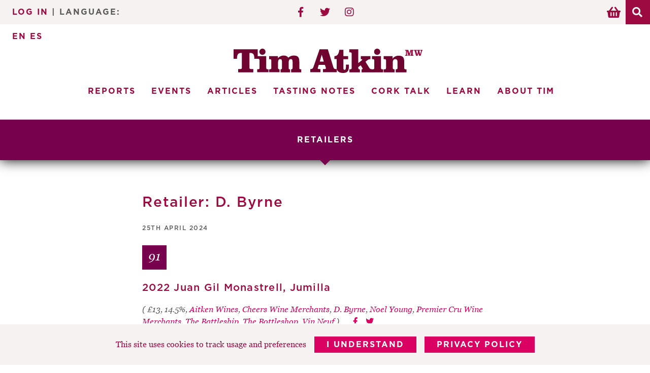

--- FILE ---
content_type: text/html; charset=UTF-8
request_url: https://timatkin.com/retailers/d-byrne/
body_size: 32342
content:
<!doctype html>
<html lang="en-GB">
<head>
<meta charset="UTF-8">
<meta name="viewport" content="width=device-width, initial-scale=1, maximum-scale=2.0">
<link rel="profile" href="http://gmpg.org/xfn/11">
<link rel="pingback" href="https://timatkin.com/xmlrpc.php">

<title>D. Byrne &#8211; Tim Atkin &#8211; Master of Wine</title>
<meta name='robots' content='max-image-preview:large' />
<link rel='dns-prefetch' href='//www.googletagmanager.com' />
<link rel='dns-prefetch' href='//fonts.googleapis.com' />
<link rel="alternate" type="application/rss+xml" title="Tim Atkin - Master of Wine &raquo; Feed" href="https://timatkin.com/feed/" />
<link rel="alternate" type="application/rss+xml" title="Tim Atkin - Master of Wine &raquo; Comments Feed" href="https://timatkin.com/comments/feed/" />
<link rel="alternate" type="application/rss+xml" title="Tim Atkin - Master of Wine &raquo; D. Byrne Retailer Feed" href="https://timatkin.com/retailers/d-byrne/feed/" />
<style id='wp-img-auto-sizes-contain-inline-css'>
img:is([sizes=auto i],[sizes^="auto," i]){contain-intrinsic-size:3000px 1500px}
/*# sourceURL=wp-img-auto-sizes-contain-inline-css */
</style>

<link rel='stylesheet' id='wc_shortcode_block-css' href='https://timatkin.com/wp-content/plugins/donation-for-woocommerce/assets/js/gutenberg_shortcode_block/build/style-index.css?ver=6.9' media='all' />
<style id='wp-emoji-styles-inline-css'>

	img.wp-smiley, img.emoji {
		display: inline !important;
		border: none !important;
		box-shadow: none !important;
		height: 1em !important;
		width: 1em !important;
		margin: 0 0.07em !important;
		vertical-align: -0.1em !important;
		background: none !important;
		padding: 0 !important;
	}
/*# sourceURL=wp-emoji-styles-inline-css */
</style>
<style id='classic-theme-styles-inline-css'>
/**
 * These rules are needed for backwards compatibility.
 * They should match the button element rules in the base theme.json file.
 */
.wp-block-button__link {
	color: #ffffff;
	background-color: #32373c;
	border-radius: 9999px; /* 100% causes an oval, but any explicit but really high value retains the pill shape. */

	/* This needs a low specificity so it won't override the rules from the button element if defined in theme.json. */
	box-shadow: none;
	text-decoration: none;

	/* The extra 2px are added to size solids the same as the outline versions.*/
	padding: calc(0.667em + 2px) calc(1.333em + 2px);

	font-size: 1.125em;
}

.wp-block-file__button {
	background: #32373c;
	color: #ffffff;
	text-decoration: none;
}

/*# sourceURL=/wp-includes/css/classic-themes.css */
</style>
<link rel='stylesheet' id='contact-form-7-css' href='https://timatkin.com/wp-content/plugins/contact-form-7/includes/css/styles.css?ver=6.1.4' media='all' />
<link rel='stylesheet' id='trustseal_style-css' href='https://timatkin.com/wp-content/plugins/donation-for-woocommerce/assets/css/user-wc-donation-form.css?ver=3.9.8&#038;t=31012026113523' media='all' />
<link rel='stylesheet' id='ta_pp_style-css' href='https://timatkin.com/wp-content/plugins/ta-popup-promotions/css/ta-pp-popup-style_v1_01_07_20.css?ver=20200603' media='all' />
<link rel='stylesheet' id='currency_converter_styles-css' href='https://timatkin.com/wp-content/plugins/woocommerce-currency-converter-widget/assets/css/converter.css?ver=2.2.5' media='all' />
<style id='woocommerce-inline-inline-css'>
.woocommerce form .form-row .required { visibility: visible; }
/*# sourceURL=woocommerce-inline-inline-css */
</style>
<link rel='stylesheet' id='storefront-fonts-css' href='https://fonts.googleapis.com/css?family=Source+Sans+Pro%3A400%2C300%2C300italic%2C400italic%2C600%2C700%2C900&#038;subset=latin%2Clatin-ext&#038;ver=4.6.0' media='all' />
<link rel='stylesheet' id='tablepress-default-css' href='https://timatkin.com/wp-content/plugins/tablepress/css/build/default.css?ver=3.2.6' media='all' />
<link rel='stylesheet' id='wc-pb-checkout-blocks-css' href='https://timatkin.com/wp-content/plugins/woocommerce-product-bundles/assets/css/frontend/checkout-blocks.css?ver=1767626013' media='all' />
<link rel='stylesheet' id='storefront-child-style-css' href='https://timatkin.com/wp-content/themes/timatkin/style.css?ver=1.0' media='all' />
<link rel='stylesheet' id='storefront-woocommerce-brands-style-css' href='https://timatkin.com/wp-content/themes/storefront/assets/css/woocommerce/extensions/brands.css?ver=4.6.0' media='all' />
<link rel='stylesheet' id='storefront-woocommerce-bundles-style-css' href='https://timatkin.com/wp-content/themes/storefront/assets/css/woocommerce/extensions/bundles.css?ver=4.6.0' media='all' />
<link rel='stylesheet' id='wc-bundle-style-css' href='https://timatkin.com/wp-content/plugins/woocommerce-product-bundles/assets/css/frontend/woocommerce.css?ver=8.5.5' media='all' />
<script id="woocommerce-google-analytics-integration-gtag-js-after">
/* Google Analytics for WooCommerce (gtag.js) */
					window.dataLayer = window.dataLayer || [];
					function gtag(){dataLayer.push(arguments);}
					// Set up default consent state.
					for ( const mode of [{"analytics_storage":"denied","ad_storage":"denied","ad_user_data":"denied","ad_personalization":"denied","region":["AT","BE","BG","HR","CY","CZ","DK","EE","FI","FR","DE","GR","HU","IS","IE","IT","LV","LI","LT","LU","MT","NL","NO","PL","PT","RO","SK","SI","ES","SE","GB","CH"]}] || [] ) {
						gtag( "consent", "default", { "wait_for_update": 500, ...mode } );
					}
					gtag("js", new Date());
					gtag("set", "developer_id.dOGY3NW", true);
					gtag("config", "G-FMQPLC2GJ2", {"track_404":true,"allow_google_signals":true,"logged_in":false,"linker":{"domains":[],"allow_incoming":false},"custom_map":{"dimension1":"logged_in"}});
//# sourceURL=woocommerce-google-analytics-integration-gtag-js-after
</script>
<script src="https://timatkin.com/wp-includes/js/jquery/jquery.js?ver=3.7.1" id="jquery-core-js"></script>
<script src="https://timatkin.com/wp-includes/js/jquery/jquery-migrate.js?ver=3.4.1" id="jquery-migrate-js"></script>
<script src="https://timatkin.com/wp-content/plugins/woocommerce/assets/js/jquery-cookie/jquery.cookie.js?ver=1.4.1-wc.10.4.3" id="wc-jquery-cookie-js" defer data-wp-strategy="defer"></script>
<script src="https://timatkin.com/wp-content/plugins/woocommerce/assets/js/jquery-blockui/jquery.blockUI.js?ver=2.7.0-wc.10.4.3" id="wc-jquery-blockui-js" defer data-wp-strategy="defer"></script>
<script id="wc-add-to-cart-js-extra">
var wc_add_to_cart_params = {"ajax_url":"/wp-admin/admin-ajax.php","wc_ajax_url":"/?wc-ajax=%%endpoint%%","i18n_view_cart":"View basket","cart_url":"https://timatkin.com/basket/","is_cart":"","cart_redirect_after_add":"no"};
//# sourceURL=wc-add-to-cart-js-extra
</script>
<script src="https://timatkin.com/wp-content/plugins/woocommerce/assets/js/frontend/add-to-cart.js?ver=10.4.3" id="wc-add-to-cart-js" defer data-wp-strategy="defer"></script>
<script src="https://timatkin.com/wp-content/plugins/woocommerce/assets/js/js-cookie/js.cookie.js?ver=2.1.4-wc.10.4.3" id="wc-js-cookie-js" defer data-wp-strategy="defer"></script>
<script id="woocommerce-js-extra">
var woocommerce_params = {"ajax_url":"/wp-admin/admin-ajax.php","wc_ajax_url":"/?wc-ajax=%%endpoint%%","i18n_password_show":"Show password","i18n_password_hide":"Hide password"};
//# sourceURL=woocommerce-js-extra
</script>
<script src="https://timatkin.com/wp-content/plugins/woocommerce/assets/js/frontend/woocommerce.js?ver=10.4.3" id="woocommerce-js" defer data-wp-strategy="defer"></script>
<script id="wc-cart-fragments-js-extra">
var wc_cart_fragments_params = {"ajax_url":"/wp-admin/admin-ajax.php","wc_ajax_url":"/?wc-ajax=%%endpoint%%","cart_hash_key":"wc_cart_hash_1e00eec664fe192b1632e14bf934a012","fragment_name":"wc_fragments_1e00eec664fe192b1632e14bf934a012","request_timeout":"5000"};
//# sourceURL=wc-cart-fragments-js-extra
</script>
<script src="https://timatkin.com/wp-content/plugins/woocommerce/assets/js/frontend/cart-fragments.js?ver=10.4.3" id="wc-cart-fragments-js" defer data-wp-strategy="defer"></script>
<link rel="https://api.w.org/" href="https://timatkin.com/wp-json/" /><link rel="EditURI" type="application/rsd+xml" title="RSD" href="https://timatkin.com/xmlrpc.php?rsd" />
<meta name="generator" content="WordPress 6.9" />
<meta name="generator" content="WooCommerce 10.4.3" />
		<!-- Global site tag (gtag.js) - Google Analytics -->
		<script async src="https://www.googletagmanager.com/gtag/js?id=UA-8124843-1"></script>
		<script>
		window.dataLayer = window.dataLayer || [];
		function gtag(){dataLayer.push(arguments);}
		gtag('js', new Date());

		gtag('config', 'UA-8124843-1');
		</script>
			<link rel="apple-touch-icon" sizes="180x180" href="/apple-touch-icon.png">
	<link rel="icon" type="image/png" sizes="32x32" href="/favicon-32x32.png">
	<link rel="icon" type="image/png" sizes="16x16" href="/favicon-16x16.png">
	<link rel="manifest" href="/site.webmanifest">
	<link rel="mask-icon" href="/safari-pinned-tab.svg" color="#ac2069">
	<meta name="msapplication-TileColor" content="#b91d47">
	<meta name="theme-color" content="#ffffff">

		<noscript><style>.woocommerce-product-gallery{ opacity: 1 !important; }</style></noscript>
	<style>.recentcomments a{display:inline !important;padding:0 !important;margin:0 !important;}</style><link rel='stylesheet' id='wc-blocks-style-css' href='https://timatkin.com/wp-content/plugins/woocommerce/assets/client/blocks/wc-blocks.css?ver=1767626003' media='all' />
<style id='global-styles-inline-css'>
:root{--wp--preset--aspect-ratio--square: 1;--wp--preset--aspect-ratio--4-3: 4/3;--wp--preset--aspect-ratio--3-4: 3/4;--wp--preset--aspect-ratio--3-2: 3/2;--wp--preset--aspect-ratio--2-3: 2/3;--wp--preset--aspect-ratio--16-9: 16/9;--wp--preset--aspect-ratio--9-16: 9/16;--wp--preset--color--black: #000000;--wp--preset--color--cyan-bluish-gray: #abb8c3;--wp--preset--color--white: #ffffff;--wp--preset--color--pale-pink: #f78da7;--wp--preset--color--vivid-red: #cf2e2e;--wp--preset--color--luminous-vivid-orange: #ff6900;--wp--preset--color--luminous-vivid-amber: #fcb900;--wp--preset--color--light-green-cyan: #7bdcb5;--wp--preset--color--vivid-green-cyan: #00d084;--wp--preset--color--pale-cyan-blue: #8ed1fc;--wp--preset--color--vivid-cyan-blue: #0693e3;--wp--preset--color--vivid-purple: #9b51e0;--wp--preset--gradient--vivid-cyan-blue-to-vivid-purple: linear-gradient(135deg,rgb(6,147,227) 0%,rgb(155,81,224) 100%);--wp--preset--gradient--light-green-cyan-to-vivid-green-cyan: linear-gradient(135deg,rgb(122,220,180) 0%,rgb(0,208,130) 100%);--wp--preset--gradient--luminous-vivid-amber-to-luminous-vivid-orange: linear-gradient(135deg,rgb(252,185,0) 0%,rgb(255,105,0) 100%);--wp--preset--gradient--luminous-vivid-orange-to-vivid-red: linear-gradient(135deg,rgb(255,105,0) 0%,rgb(207,46,46) 100%);--wp--preset--gradient--very-light-gray-to-cyan-bluish-gray: linear-gradient(135deg,rgb(238,238,238) 0%,rgb(169,184,195) 100%);--wp--preset--gradient--cool-to-warm-spectrum: linear-gradient(135deg,rgb(74,234,220) 0%,rgb(151,120,209) 20%,rgb(207,42,186) 40%,rgb(238,44,130) 60%,rgb(251,105,98) 80%,rgb(254,248,76) 100%);--wp--preset--gradient--blush-light-purple: linear-gradient(135deg,rgb(255,206,236) 0%,rgb(152,150,240) 100%);--wp--preset--gradient--blush-bordeaux: linear-gradient(135deg,rgb(254,205,165) 0%,rgb(254,45,45) 50%,rgb(107,0,62) 100%);--wp--preset--gradient--luminous-dusk: linear-gradient(135deg,rgb(255,203,112) 0%,rgb(199,81,192) 50%,rgb(65,88,208) 100%);--wp--preset--gradient--pale-ocean: linear-gradient(135deg,rgb(255,245,203) 0%,rgb(182,227,212) 50%,rgb(51,167,181) 100%);--wp--preset--gradient--electric-grass: linear-gradient(135deg,rgb(202,248,128) 0%,rgb(113,206,126) 100%);--wp--preset--gradient--midnight: linear-gradient(135deg,rgb(2,3,129) 0%,rgb(40,116,252) 100%);--wp--preset--font-size--small: 14px;--wp--preset--font-size--medium: 23px;--wp--preset--font-size--large: 26px;--wp--preset--font-size--x-large: 42px;--wp--preset--font-size--normal: 16px;--wp--preset--font-size--huge: 37px;--wp--preset--spacing--20: 0.44rem;--wp--preset--spacing--30: 0.67rem;--wp--preset--spacing--40: 1rem;--wp--preset--spacing--50: 1.5rem;--wp--preset--spacing--60: 2.25rem;--wp--preset--spacing--70: 3.38rem;--wp--preset--spacing--80: 5.06rem;--wp--preset--shadow--natural: 6px 6px 9px rgba(0, 0, 0, 0.2);--wp--preset--shadow--deep: 12px 12px 50px rgba(0, 0, 0, 0.4);--wp--preset--shadow--sharp: 6px 6px 0px rgba(0, 0, 0, 0.2);--wp--preset--shadow--outlined: 6px 6px 0px -3px rgb(255, 255, 255), 6px 6px rgb(0, 0, 0);--wp--preset--shadow--crisp: 6px 6px 0px rgb(0, 0, 0);}:root :where(.is-layout-flow) > :first-child{margin-block-start: 0;}:root :where(.is-layout-flow) > :last-child{margin-block-end: 0;}:root :where(.is-layout-flow) > *{margin-block-start: 24px;margin-block-end: 0;}:root :where(.is-layout-constrained) > :first-child{margin-block-start: 0;}:root :where(.is-layout-constrained) > :last-child{margin-block-end: 0;}:root :where(.is-layout-constrained) > *{margin-block-start: 24px;margin-block-end: 0;}:root :where(.is-layout-flex){gap: 24px;}:root :where(.is-layout-grid){gap: 24px;}body .is-layout-flex{display: flex;}.is-layout-flex{flex-wrap: wrap;align-items: center;}.is-layout-flex > :is(*, div){margin: 0;}body .is-layout-grid{display: grid;}.is-layout-grid > :is(*, div){margin: 0;}.has-black-color{color: var(--wp--preset--color--black) !important;}.has-cyan-bluish-gray-color{color: var(--wp--preset--color--cyan-bluish-gray) !important;}.has-white-color{color: var(--wp--preset--color--white) !important;}.has-pale-pink-color{color: var(--wp--preset--color--pale-pink) !important;}.has-vivid-red-color{color: var(--wp--preset--color--vivid-red) !important;}.has-luminous-vivid-orange-color{color: var(--wp--preset--color--luminous-vivid-orange) !important;}.has-luminous-vivid-amber-color{color: var(--wp--preset--color--luminous-vivid-amber) !important;}.has-light-green-cyan-color{color: var(--wp--preset--color--light-green-cyan) !important;}.has-vivid-green-cyan-color{color: var(--wp--preset--color--vivid-green-cyan) !important;}.has-pale-cyan-blue-color{color: var(--wp--preset--color--pale-cyan-blue) !important;}.has-vivid-cyan-blue-color{color: var(--wp--preset--color--vivid-cyan-blue) !important;}.has-vivid-purple-color{color: var(--wp--preset--color--vivid-purple) !important;}.has-black-background-color{background-color: var(--wp--preset--color--black) !important;}.has-cyan-bluish-gray-background-color{background-color: var(--wp--preset--color--cyan-bluish-gray) !important;}.has-white-background-color{background-color: var(--wp--preset--color--white) !important;}.has-pale-pink-background-color{background-color: var(--wp--preset--color--pale-pink) !important;}.has-vivid-red-background-color{background-color: var(--wp--preset--color--vivid-red) !important;}.has-luminous-vivid-orange-background-color{background-color: var(--wp--preset--color--luminous-vivid-orange) !important;}.has-luminous-vivid-amber-background-color{background-color: var(--wp--preset--color--luminous-vivid-amber) !important;}.has-light-green-cyan-background-color{background-color: var(--wp--preset--color--light-green-cyan) !important;}.has-vivid-green-cyan-background-color{background-color: var(--wp--preset--color--vivid-green-cyan) !important;}.has-pale-cyan-blue-background-color{background-color: var(--wp--preset--color--pale-cyan-blue) !important;}.has-vivid-cyan-blue-background-color{background-color: var(--wp--preset--color--vivid-cyan-blue) !important;}.has-vivid-purple-background-color{background-color: var(--wp--preset--color--vivid-purple) !important;}.has-black-border-color{border-color: var(--wp--preset--color--black) !important;}.has-cyan-bluish-gray-border-color{border-color: var(--wp--preset--color--cyan-bluish-gray) !important;}.has-white-border-color{border-color: var(--wp--preset--color--white) !important;}.has-pale-pink-border-color{border-color: var(--wp--preset--color--pale-pink) !important;}.has-vivid-red-border-color{border-color: var(--wp--preset--color--vivid-red) !important;}.has-luminous-vivid-orange-border-color{border-color: var(--wp--preset--color--luminous-vivid-orange) !important;}.has-luminous-vivid-amber-border-color{border-color: var(--wp--preset--color--luminous-vivid-amber) !important;}.has-light-green-cyan-border-color{border-color: var(--wp--preset--color--light-green-cyan) !important;}.has-vivid-green-cyan-border-color{border-color: var(--wp--preset--color--vivid-green-cyan) !important;}.has-pale-cyan-blue-border-color{border-color: var(--wp--preset--color--pale-cyan-blue) !important;}.has-vivid-cyan-blue-border-color{border-color: var(--wp--preset--color--vivid-cyan-blue) !important;}.has-vivid-purple-border-color{border-color: var(--wp--preset--color--vivid-purple) !important;}.has-vivid-cyan-blue-to-vivid-purple-gradient-background{background: var(--wp--preset--gradient--vivid-cyan-blue-to-vivid-purple) !important;}.has-light-green-cyan-to-vivid-green-cyan-gradient-background{background: var(--wp--preset--gradient--light-green-cyan-to-vivid-green-cyan) !important;}.has-luminous-vivid-amber-to-luminous-vivid-orange-gradient-background{background: var(--wp--preset--gradient--luminous-vivid-amber-to-luminous-vivid-orange) !important;}.has-luminous-vivid-orange-to-vivid-red-gradient-background{background: var(--wp--preset--gradient--luminous-vivid-orange-to-vivid-red) !important;}.has-very-light-gray-to-cyan-bluish-gray-gradient-background{background: var(--wp--preset--gradient--very-light-gray-to-cyan-bluish-gray) !important;}.has-cool-to-warm-spectrum-gradient-background{background: var(--wp--preset--gradient--cool-to-warm-spectrum) !important;}.has-blush-light-purple-gradient-background{background: var(--wp--preset--gradient--blush-light-purple) !important;}.has-blush-bordeaux-gradient-background{background: var(--wp--preset--gradient--blush-bordeaux) !important;}.has-luminous-dusk-gradient-background{background: var(--wp--preset--gradient--luminous-dusk) !important;}.has-pale-ocean-gradient-background{background: var(--wp--preset--gradient--pale-ocean) !important;}.has-electric-grass-gradient-background{background: var(--wp--preset--gradient--electric-grass) !important;}.has-midnight-gradient-background{background: var(--wp--preset--gradient--midnight) !important;}.has-small-font-size{font-size: var(--wp--preset--font-size--small) !important;}.has-medium-font-size{font-size: var(--wp--preset--font-size--medium) !important;}.has-large-font-size{font-size: var(--wp--preset--font-size--large) !important;}.has-x-large-font-size{font-size: var(--wp--preset--font-size--x-large) !important;}
/*# sourceURL=global-styles-inline-css */
</style>
<style id='core-block-supports-inline-css'>
/**
 * Core styles: block-supports
 */

/*# sourceURL=core-block-supports-inline-css */
</style>
<link rel='stylesheet' id='wc-stripe-blocks-checkout-style-css' href='https://timatkin.com/wp-content/plugins/woocommerce-gateway-stripe/build/upe-blocks.css?ver=1e1661bb3db973deba05' media='all' />
</head>

<body class="archive tax-retailers term-d-byrne term-521 wp-embed-responsive wp-theme-storefront wp-child-theme-timatkin theme-storefront woocommerce-no-js group-blog storefront-align-wide woocommerce-active">


<div id="page" class="hfeed site">
	
	<header id="masthead" class="site-header" role="banner" style="">

		<div class="handheld-header-container col-full">		<a class="skip-link screen-reader-text" href="#site-navigation">Skip to navigation</a>
		<a class="skip-link screen-reader-text" href="#content">Skip to content</a>
			<div class="site-header-strip">
		<nav class="header-login">
			<a href="https://timatkin.com/my-account/">Log In</a> | Language: <div class="gtranslate_wrapper" id="gt-wrapper-36683913"></div>		</nav>
		
		<nav class="social-media-links"><ul><li><a href="https://www.facebook.com/timatkinwine" target="_blank"><i class="ta-icon fab fa-facebook-f"></i></a></li><li><a href="https://twitter.com/TimAtkin" target="_blank"><i class="ta-icon fab fa-twitter"></i></a></li><li><a href="https://www.instagram.com/timatkinmw/" target="_blank"><i class="ta-icon fab fa-instagram"></i></a></li></ul></nav>
		<div class="header-cart-search">
					<ul id="site-header-cart" class="site-header-cart menu">
			<li class="">
							<a class="cart-contents" href="https://timatkin.com/basket/" title="View your shopping basket">
								<span class="woocommerce-Price-amount amount"><span class="woocommerce-Price-currencySymbol">&pound;</span>0.00</span> <span class="count">0 items</span>
			</a>
					</li>
			<li>
				<div class="widget woocommerce widget_shopping_cart"><div class="widget_shopping_cart_content"></div></div>			</li>
		</ul>
									 	<form role="search" method="get" class="search-form" action="https://timatkin.com/">
					<a class="exp-search-button"><i class="fa fa-search"></i></a>
					<div class="form-inner">
						<label>
							<input type="search" class="search-field" placeholder="Search &hellip;" value="" name="s" />
						</label>
						<input type="submit" class="search-submit" value="Go" />
					</div>
			</form>		</div>
	</div>

		<div class="site-branding">
			<div class="beta site-title"><a href="https://timatkin.com/" rel="home">Tim Atkin - Master of Wine</a></div><p class="site-description">Wine News, Reviews and Opinions</p>		</div>
			<div class="site-logo">
	<a href="https://timatkin.com">		<svg version="1.1" id="Layer_1" xmlns="http://www.w3.org/2000/svg" xmlns:xlink="http://www.w3.org/1999/xlink" x="0px" y="0px"
			 viewBox="0 0 829.3 106.5" style="enable-background:new 0 0 829.3 106.5;" xml:space="preserve">
			<g id="tim-atkin-logo">
				<path id="tim" d="M113.1,13.6c0-7.6,6-13.6,13.5-13.6c7.5,0,13.5,6.1,13.5,13.6s-6,13.5-13.5,13.5C119,27.1,113.1,21.3,113.1,13.6z
					 M150.4,90.3c-5.8,0-7-1.3-7-7V32.8h-37.7V3H0v41.5h14.8c0-0.1,0-0.3,0-0.4c0-14.4,2.8-25.3,17.1-25.3h4.3v61.8
					c0,6.7,0,8.7-8.2,8.7h-7.8v14.2h66V89.2h-8.4c-7.6,0-8.4-1.5-8.4-8.7V18.7h4.3C88.5,18.7,91,29.6,91,44c0,0.1,0,0.3,0,0.4h12.8h1.8
					h1.2c5.8,0,7,2.9,7,8.5v30.2c0,5.7-1.2,7-7,7h-3v13.2H153V90.3H150.4z M194.3,41.6v-8.8H156V46h2.5c5.8,0,7,1.3,7,7v30.2
					c0,5.7-1.2,7-7,7H156v13.2h45.7V90.3c-0.1,0-0.4,0-0.6,0c-4.9,0-6-1.8-6-7v-21c0-11.1,2.7-16.5,9.3-16.5c5.8,0,7.9,3.6,7.9,12v25.5
					c0,5.2-0.7,7-4.8,7c-0.4,0-0.9,0-1.5,0v13.2h42.1V90.3c-0.6,0-1,0-1.6,0c-4.2,0-4.8-1.8-4.8-7V62c0-10.9,2.8-16.2,9.4-16.2
					c5.8,0,7.8,3.7,7.8,12v25.5c0,5.5-0.9,6.9-6.3,7v13.2h44.6V90.3h-1.8c-5.8,0-7-1.3-7-7V56.3c0-18.3-5.8-26.2-24.6-26.2
					c-8.7,0-16.8,3.1-23.8,9.4c-4.2-6.4-10.6-9.4-19.9-9.4C210.1,30.1,201.8,33.7,194.3,41.6z"/>
				<path id="atkin" d="M493.1,70.1v6.6c0,11.1-0.9,15.9-6,15.9c-3.6,0-5.2-2.7-5.2-8.4c0-0.6,0-1.3,0-2.1V45.8h20.8v-13h-20.8V5.2
					h-17.7c-3,18.9-8.8,27.5-21.1,27.5c-0.1,0-0.4,0-0.6,0v13h9.9v32.5c0,4.1,0,7.7,0.6,10.9h-5c-7.3,0-8.2-2.7-10.8-10.6L413.8,3
					h-36.4L351,78.9c-2.4,6.9-5.5,10.3-10.9,10.3h-3.7v14.2h44.9V89.2h-4.9c-4.6,0-7-1-7-2.8c0-1.8,0.6-3.6,1.3-5.7l3.1-9.6h27.1
					l3.6,10.8c0.4,1.5,0.6,3,0.6,4.3c0,3-2.4,3-8.2,3h-4.5v14.2h60.9V90.3c0.6,2.6,1.7,5,3.6,7.3c4.8,5.8,12.4,8.8,22.8,8.8
					c19.5,0,26.4-8.1,26.4-26.8v-9.6H493.1z M378.4,56.7l8.5-30.4l9.1,30.4H378.4z M656.6,90.3v13.2h-49.1h0h-45.9V90.3
					c3.7-0.1,5.1-0.1,5.1-1.9c0-1.5-1-3.4-2.7-6.1l-6-9.4l-10.5,7.8c-0.1,1.2-0.1,2.2-0.1,3.3c0,4.8,1.6,6.4,6.4,6.4c0.3,0,0.4,0,0.6,0
					v13.2h-46.1V90.3h3c5.8,0,7-1.3,7-7v-60c0-5.7-1.2-7-7-7H508V3h39.5v60l15-11.8c1.5-1,2.1-2.1,2.1-3.1c0-1.6-1.3-2.1-4.3-2.1
					c-0.4,0-1,0-1.6,0V32.8H601V46c-5.2,0-9.3,1.2-12.1,3.4l-9.9,7.8l17.2,27.5c2.4,3.9,5.7,5.4,11.4,5.5h3c5.8,0,7-1.3,7-7V53
					c0-5.7-1.2-7-7-7h-3V32.8h39.5v50.5c0,5.7,1.2,7,7,7H656.6z M616.8,13.6c0-7.6,6-13.6,13.5-13.6c7.5,0,13.5,6.1,13.5,13.6
					s-6,13.5-13.5,13.5C622.7,27.1,616.8,21.3,616.8,13.6z M756,90.3h3v13.2h-47.3V90.3c0.6,0,1,0,1.6,0c5.2,0,6.3-1.5,6.3-7V57.8
					c0-8.1-3.1-12.1-9.7-12.1c-6.7,0-11.1,5.4-11.1,14.4v23.2c0,5.5,1.2,7,6.4,7c0.4,0,0.9,0,1.5,0v13.2h-48.1V90.3h3.6
					c5.8,0,7-1.3,7-7V53c0-5.7-1.2-7-7-7h-3.6V32.8h39.4v10.9c6.4-8.5,15.4-12.9,26.2-12.9c18.9,0,24.9,7.8,24.9,26.2v26.2
					C749.2,88.9,750.2,90.3,756,90.3z"/>
				<path id="mw" d="M767.2,5.7l4.4,15.6h0.1l4.5-15.6h13.6v3.4h-2.1c-1,0-1.5,0.6-1.5,1.5v15.6c0,1,0.5,1.5,1.5,1.5h2.1V31h-13.9v-3.4
					h1.6c1,0,1.5-0.6,1.5-1.5V10h-0.1l-6,21h-5.6l-6-21.4h-0.1v16.5c0,1,0.5,1.5,1.5,1.5h1.6V31h-11.1v-3.4h2.3c1,0,1.5-0.6,1.5-1.5
					V10.6c0-1-0.5-1.5-1.5-1.5h-2.3V5.7H767.2z M792.6,5.7h11.6v3.4h-1c-0.8,0-1.1,0.2-1.1,1c0,0.6,0.3,1.5,0.5,2.1l3.5,13h0.1
					l3.4-11.7l-0.7-2.3c-0.4-1.3-1-2-2-2h-0.8V5.7h12.2v3.4h-1.7c-0.8,0-1.1,0.2-1.1,1c0,0.6,0.3,1.5,0.5,2.1l3.2,12.5h0.1l3.2-12.5
					c0.2-0.8,0.4-1.6,0.4-2.2c0-0.5-0.6-0.8-1-0.8h-1.7V5.7h9.4v3.4h-0.5c-1.2,0-2.1,0.5-2.7,2.8l-5,19.2h-7.1l-2.9-10.7h-0.1L808.1,31
					H801l-5.1-18c-0.8-3-1.6-4-2.8-4h-0.5V5.7z"/>
			</g>
		</svg>
	</a>	</div>
	</div><div class="storefront-primary-navigation"><div class="col-full">		<nav id="site-navigation" class="main-navigation" role="navigation" aria-label="Primary Navigation">
		<button id="site-navigation-menu-toggle" class="menu-toggle" aria-controls="site-navigation" aria-expanded="false"><span>Menu</span></button>
			<div class="primary-navigation"><ul id="menu-header-menu" class="menu"><li id="menu-item-2256" class="menu-item menu-item-type-post_type menu-item-object-page menu-item-2256"><a href="https://timatkin.com/reports/" data-ps2id-api="true">Reports</a></li>
<li id="menu-item-33841" class="menu-item menu-item-type-post_type menu-item-object-page menu-item-33841"><a href="https://timatkin.com/events/" data-ps2id-api="true">Events</a></li>
<li id="menu-item-2255" class="menu-item menu-item-type-post_type menu-item-object-page menu-item-2255"><a href="https://timatkin.com/articles/" data-ps2id-api="true">Articles</a></li>
<li id="menu-item-2688" class="menu-item menu-item-type-custom menu-item-object-custom menu-item-has-children menu-item-2688"><a href="https://timatkin.com/tasting-notes" data-ps2id-api="true">Tasting Notes</a>
<ul class="sub-menu">
	<li id="menu-item-2806" class="menu-item menu-item-type-custom menu-item-object-custom menu-item-2806"><a href="https://timatkin.com/tasting-notes" data-ps2id-api="true">Tasting Notes</a></li>
	<li id="menu-item-2807" class="menu-item menu-item-type-post_type menu-item-object-page menu-item-2807"><a href="https://timatkin.com/tastings/" data-ps2id-api="true">Tastings</a></li>
</ul>
</li>
<li id="menu-item-2687" class="menu-item menu-item-type-custom menu-item-object-custom menu-item-2687"><a href="https://timatkin.com/category/podcasts-and-videos/" data-ps2id-api="true">Cork Talk</a></li>
<li id="menu-item-20210" class="menu-item menu-item-type-custom menu-item-object-custom menu-item-has-children menu-item-20210"><a href="https://timatkin.com/cork-talk" data-ps2id-api="true">Learn</a>
<ul class="sub-menu">
	<li id="menu-item-41" class="menu-item menu-item-type-post_type menu-item-object-page menu-item-41"><a href="https://timatkin.com/ask-tim/" data-ps2id-api="true">Ask Tim</a></li>
</ul>
</li>
<li id="menu-item-44" class="menu-item menu-item-type-post_type menu-item-object-page menu-item-has-children menu-item-44"><a href="https://timatkin.com/about-tim/" data-ps2id-api="true">About Tim</a>
<ul class="sub-menu">
	<li id="menu-item-2805" class="menu-item menu-item-type-post_type menu-item-object-page menu-item-2805"><a href="https://timatkin.com/about-tim/" data-ps2id-api="true">About Tim</a></li>
	<li id="menu-item-2802" class="menu-item menu-item-type-post_type menu-item-object-page menu-item-2802"><a href="https://timatkin.com/photography/" data-ps2id-api="true">Photography</a></li>
	<li id="menu-item-2803" class="menu-item menu-item-type-post_type menu-item-object-page menu-item-2803"><a href="https://timatkin.com/contributors/" data-ps2id-api="true">Contributors</a></li>
	<li id="menu-item-2804" class="menu-item menu-item-type-post_type menu-item-object-page menu-item-2804"><a href="https://timatkin.com/contact/" data-ps2id-api="true">Contact</a></li>
</ul>
</li>
</ul></div><div class="handheld-navigation"><ul id="menu-header-menu-1" class="menu"><li class="menu-item menu-item-type-post_type menu-item-object-page menu-item-2256"><a href="https://timatkin.com/reports/" data-ps2id-api="true">Reports</a></li>
<li class="menu-item menu-item-type-post_type menu-item-object-page menu-item-33841"><a href="https://timatkin.com/events/" data-ps2id-api="true">Events</a></li>
<li class="menu-item menu-item-type-post_type menu-item-object-page menu-item-2255"><a href="https://timatkin.com/articles/" data-ps2id-api="true">Articles</a></li>
<li class="menu-item menu-item-type-custom menu-item-object-custom menu-item-has-children menu-item-2688"><a href="https://timatkin.com/tasting-notes" data-ps2id-api="true">Tasting Notes</a>
<ul class="sub-menu">
	<li class="menu-item menu-item-type-custom menu-item-object-custom menu-item-2806"><a href="https://timatkin.com/tasting-notes" data-ps2id-api="true">Tasting Notes</a></li>
	<li class="menu-item menu-item-type-post_type menu-item-object-page menu-item-2807"><a href="https://timatkin.com/tastings/" data-ps2id-api="true">Tastings</a></li>
</ul>
</li>
<li class="menu-item menu-item-type-custom menu-item-object-custom menu-item-2687"><a href="https://timatkin.com/category/podcasts-and-videos/" data-ps2id-api="true">Cork Talk</a></li>
<li class="menu-item menu-item-type-custom menu-item-object-custom menu-item-has-children menu-item-20210"><a href="https://timatkin.com/cork-talk" data-ps2id-api="true">Learn</a>
<ul class="sub-menu">
	<li class="menu-item menu-item-type-post_type menu-item-object-page menu-item-41"><a href="https://timatkin.com/ask-tim/" data-ps2id-api="true">Ask Tim</a></li>
</ul>
</li>
<li class="menu-item menu-item-type-post_type menu-item-object-page menu-item-has-children menu-item-44"><a href="https://timatkin.com/about-tim/" data-ps2id-api="true">About Tim</a>
<ul class="sub-menu">
	<li class="menu-item menu-item-type-post_type menu-item-object-page menu-item-2805"><a href="https://timatkin.com/about-tim/" data-ps2id-api="true">About Tim</a></li>
	<li class="menu-item menu-item-type-post_type menu-item-object-page menu-item-2802"><a href="https://timatkin.com/photography/" data-ps2id-api="true">Photography</a></li>
	<li class="menu-item menu-item-type-post_type menu-item-object-page menu-item-2803"><a href="https://timatkin.com/contributors/" data-ps2id-api="true">Contributors</a></li>
	<li class="menu-item menu-item-type-post_type menu-item-object-page menu-item-2804"><a href="https://timatkin.com/contact/" data-ps2id-api="true">Contact</a></li>
</ul>
</li>
<li class="menu-item menu-item-gtranslate menu-item-has-children notranslate"><a href="#" data-gt-lang="en" class="gt-current-wrapper notranslate">EN</a><ul class="dropdown-menu sub-menu"><li class="menu-item menu-item-gtranslate-child"><a href="#" data-gt-lang="en" class="gt-current-lang notranslate">EN</a></li><li class="menu-item menu-item-gtranslate-child"><a href="#" data-gt-lang="es" class="notranslate">ES</a></li></ul></li></ul></div>		</nav><!-- #site-navigation -->
		</div></div>
	</header><!-- #masthead -->

			<div class="header-banner-wrap">
			<div class="header-banner">
				<h1 class="">Retailers</h1>
					
			</div>
		</div>
		
	<div id="content" class="site-content" tabindex="-1">
		<div class="col-full">

		<div class="woocommerce"></div>
	<div id="primary" class="content-area">
		<main id="main" class="site-main" role="main">

		
			<header class="page-header">
				<h1 class="page-title">Retailer: <span>D. Byrne</span></h1>			</header><!-- .page-header -->
			
			
	
	<article id="post-35634" class="post-35634 tasting_notes type-tasting_notes status-publish hentry contributors-tim-atkin wine_type-red countries-spain food_matches-barbecue food_matches-beef food_matches-lamb food_matches-spicy score_ranges-90-94 price_ranges-10-15 retailers-aitken-wines retailers-cheers-wine-merchants retailers-d-byrne retailers-noel-young retailers-premier-cru-wine-merchants retailers-the-battleship retailers-the-bottleshop retailers-vin-neuf">
						<header class="entry-header">
	
				<span class="posted-on"><time class="entry-date published updated" datetime="2024-04-25T20:20:59+01:00">25th April 2024</time></span><span class="winetype winetype-red">91</span><h2 class="alpha entry-title"><a href="https://timatkin.com/tasting-notes/juan-gil-monastrell/" rel="bookmark">2022 Juan Gil Monastrell, Jumilla</a></h2><span class="tasting-readout">( £13, 14.5%, <a href="https://timatkin.com/retailers/aitken-wines/">Aitken Wines</a>, <a href="https://timatkin.com/retailers/cheers-wine-merchants/">Cheers Wine Merchants</a>, <a href="https://timatkin.com/retailers/d-byrne/">D. Byrne</a>, <a href="https://timatkin.com/retailers/noel-young/">Noel Young</a>, <a href="https://timatkin.com/retailers/premier-cru-wine-merchants/">Premier Cru Wine Merchants</a>, <a href="https://timatkin.com/retailers/the-battleship/">The Battleship</a>, <a href="https://timatkin.com/retailers/the-bottleshop/">The Bottleshop</a>, <a href="https://timatkin.com/retailers/vin-neuf/">Vin Neuf</a> )</span>	<span class="social-share">
		<a href="https://facebook.com/sharer.php?u=https://timatkin.com/tasting-notes/juan-gil-monastrell/" target="_blank"><i class="ta-icon fab fa-facebook-f"></i></a>		<a href="https://twitter.com/intent/tweet?text=Juan+Gil+Monastrell&url=https://timatkin.com/tasting-notes/juan-gil-monastrell/&via=TimAtkin"><i class="ta-icon fab fa-twitter"></i></a>	
	</span>
	
	
			</header><!-- .entry-header -->
					<div class="entry-content">
		<p>Thanks to its preponderance of old vines and a new generation of winemakers, Jumilla is becoming one of Spain&#8217;s most talked about regions. This is an understated, sensitively wooded, organically farmed Monastrell from Familia Gil with lots of sweet spices, red berry, bramble and raspberry fruit and plenty of supporting acidity from its high-altitude terroir at 700 metres. Great value from the Castilla a Mancha.</p>
		</div><!-- .entry-content -->
		<a class="button food-match-button" href="https://nywines.co.uk/products/bodegas-juan-gil-yellow-label-monastrell-2022-bottle" target="_blank">Buy</a><span class="drinking-window"><span class="drinking-window-label">Drinking window:</span> 2024-29</span><span class="similar-wines"><span class="similar-wines-label">Similar Wines:&nbsp;</span><a href="https://timatkin.com/price-ranges/10-15/">£10-15</a>, <a href="https://timatkin.com/score-ranges/90-94/">90-94</a>, <a href="https://timatkin.com/countries/spain/">Spain</a>, <a href="https://timatkin.com/wine-type/red/">Red</a></span><ul class="food-match"><li><a class="barbecue" href="https://timatkin.com/food-matches/barbecue/"><span>Barbecue</span><svg viewBox="0 0 82 82" class="fm-icon">
															  <use xlink:href="#barbecue"></use>
															</svg></a></li><li><a class="beef" href="https://timatkin.com/food-matches/beef/"><span>Beef</span><svg viewBox="0 0 82 82" class="fm-icon">
															  <use xlink:href="#beef"></use>
															</svg></a></li><li><a class="lamb" href="https://timatkin.com/food-matches/lamb/"><span>Lamb</span><svg viewBox="0 0 82 82" class="fm-icon">
															  <use xlink:href="#lamb"></use>
															</svg></a></li><li><a class="spicy" href="https://timatkin.com/food-matches/spicy/"><span>Spicy</span><svg viewBox="0 0 82 82" class="fm-icon">
															  <use xlink:href="#spicy"></use>
															</svg></a></li></ul>
			</article><!-- #post-## -->	
	
	
	<article id="post-2024" class="post-2024 tasting_notes type-tasting_notes status-publish hentry contributors-tim-atkin tastings-march-sample-tasting wine_type-red red_varietals-carignan red_varietals-cinsault red_varietals-counoise red_varietals-grenache red_varietals-mourvedre red_varietals-syrah-shiraz countries-france food_matches-barbecue food_matches-beef food_matches-game food_matches-lamb food_matches-spicy score_ranges-91-95 price_ranges-10-20 retailers-d-byrne">
						<header class="entry-header">
	
				<span class="posted-on"><time class="entry-date published" datetime="2018-03-18T00:00:00+00:00">18th March 2018</time> <time class="updated" datetime="2019-02-17T12:39:59+00:00">17th February 2019</time></span><span class="winetype winetype-red">93</span><h2 class="alpha entry-title"><a href="https://timatkin.com/tasting-notes/boutinot-les-six-cairanne/" rel="bookmark">2015 Boutinot Les Six, Cairanne, Rhône Valley</a></h2><span class="tasting-readout">( £12.99, 14.5%, <a href="https://timatkin.com/retailers/d-byrne/">D. Byrne</a> )</span>	<span class="social-share">
		<a href="https://facebook.com/sharer.php?u=https://timatkin.com/tasting-notes/boutinot-les-six-cairanne/" target="_blank"><i class="ta-icon fab fa-facebook-f"></i></a>		<a href="https://twitter.com/intent/tweet?text=Boutinot+Les+Six%2C+Cairanne&url=https://timatkin.com/tasting-notes/boutinot-les-six-cairanne/&via=TimAtkin"><i class="ta-icon fab fa-twitter"></i></a>	
	</span>
	
	
			</header><!-- .entry-header -->
					<div class="entry-content">
		<p>Made with six different varieties &#8211; nothing compared with Châteuneuf-du-Pape&#8217;s 14, but still quite a large number &#8211; this is a superb, modern, Grenache-dominated Cairanne, which carries its comparatlvely high alcohol lightly, thanks to the structure and acidity of the 2015 vintage. Spicy tapenade and wild herb aromas segue into a smooth, deftly oaked palate with very fine tannins and a core of sweet, tarry blackberry and blueberry fruit. Outstanding value.&nbsp;</p>
		</div><!-- .entry-content -->
		<a class="button food-match-button" href="http://dbyrne-finewines.co.uk" target="_blank">Buy</a><span class="drinking-window"><span class="drinking-window-label">Drinking window:</span> 2017-22</span><span class="similar-wines"><span class="similar-wines-label">Similar Wines:&nbsp;</span><a href="https://timatkin.com/price-ranges/10-20/">£10-£20</a>, <a href="https://timatkin.com/score-ranges/91-95/">91-95</a>, <a href="https://timatkin.com/countries/france/">France</a>, <a href="https://timatkin.com/wine-type/red/">Red</a>, <a href="https://timatkin.com/red-varietals/carignan/">Carignan</a>, <a href="https://timatkin.com/red-varietals/cinsault/">Cinsault</a>, <a href="https://timatkin.com/red-varietals/counoise/">Counoise</a>, <a href="https://timatkin.com/red-varietals/grenache/">Grenache</a>, <a href="https://timatkin.com/red-varietals/mourvedre/">Mourvèdre</a>, <a href="https://timatkin.com/red-varietals/syrah-shiraz/">Syrah/Shiraz</a></span><ul class="food-match"><li><a class="barbecue" href="https://timatkin.com/food-matches/barbecue/"><span>Barbecue</span><svg viewBox="0 0 82 82" class="fm-icon">
															  <use xlink:href="#barbecue"></use>
															</svg></a></li><li><a class="beef" href="https://timatkin.com/food-matches/beef/"><span>Beef</span><svg viewBox="0 0 82 82" class="fm-icon">
															  <use xlink:href="#beef"></use>
															</svg></a></li><li><a class="game" href="https://timatkin.com/food-matches/game/"><span>Game</span><svg viewBox="0 0 82 82" class="fm-icon">
															  <use xlink:href="#game"></use>
															</svg></a></li><li><a class="lamb" href="https://timatkin.com/food-matches/lamb/"><span>Lamb</span><svg viewBox="0 0 82 82" class="fm-icon">
															  <use xlink:href="#lamb"></use>
															</svg></a></li><li><a class="spicy" href="https://timatkin.com/food-matches/spicy/"><span>Spicy</span><svg viewBox="0 0 82 82" class="fm-icon">
															  <use xlink:href="#spicy"></use>
															</svg></a></li></ul>
			</article><!-- #post-## -->	
	
		</main><!-- #main -->
	</div><!-- #primary -->


		</div><!-- .col-full -->
	</div><!-- #content -->

	
	<footer id="colophon" class="site-footer" role="contentinfo">
		<div class="col-full">

				<div class="site-logo">
	<a href="https://timatkin.com">		<svg version="1.1" id="Layer_1" xmlns="http://www.w3.org/2000/svg" xmlns:xlink="http://www.w3.org/1999/xlink" x="0px" y="0px"
			 viewBox="0 0 829.3 106.5" style="enable-background:new 0 0 829.3 106.5;" xml:space="preserve">
			<g id="tim-atkin-logo">
				<path id="tim" d="M113.1,13.6c0-7.6,6-13.6,13.5-13.6c7.5,0,13.5,6.1,13.5,13.6s-6,13.5-13.5,13.5C119,27.1,113.1,21.3,113.1,13.6z
					 M150.4,90.3c-5.8,0-7-1.3-7-7V32.8h-37.7V3H0v41.5h14.8c0-0.1,0-0.3,0-0.4c0-14.4,2.8-25.3,17.1-25.3h4.3v61.8
					c0,6.7,0,8.7-8.2,8.7h-7.8v14.2h66V89.2h-8.4c-7.6,0-8.4-1.5-8.4-8.7V18.7h4.3C88.5,18.7,91,29.6,91,44c0,0.1,0,0.3,0,0.4h12.8h1.8
					h1.2c5.8,0,7,2.9,7,8.5v30.2c0,5.7-1.2,7-7,7h-3v13.2H153V90.3H150.4z M194.3,41.6v-8.8H156V46h2.5c5.8,0,7,1.3,7,7v30.2
					c0,5.7-1.2,7-7,7H156v13.2h45.7V90.3c-0.1,0-0.4,0-0.6,0c-4.9,0-6-1.8-6-7v-21c0-11.1,2.7-16.5,9.3-16.5c5.8,0,7.9,3.6,7.9,12v25.5
					c0,5.2-0.7,7-4.8,7c-0.4,0-0.9,0-1.5,0v13.2h42.1V90.3c-0.6,0-1,0-1.6,0c-4.2,0-4.8-1.8-4.8-7V62c0-10.9,2.8-16.2,9.4-16.2
					c5.8,0,7.8,3.7,7.8,12v25.5c0,5.5-0.9,6.9-6.3,7v13.2h44.6V90.3h-1.8c-5.8,0-7-1.3-7-7V56.3c0-18.3-5.8-26.2-24.6-26.2
					c-8.7,0-16.8,3.1-23.8,9.4c-4.2-6.4-10.6-9.4-19.9-9.4C210.1,30.1,201.8,33.7,194.3,41.6z"/>
				<path id="atkin" d="M493.1,70.1v6.6c0,11.1-0.9,15.9-6,15.9c-3.6,0-5.2-2.7-5.2-8.4c0-0.6,0-1.3,0-2.1V45.8h20.8v-13h-20.8V5.2
					h-17.7c-3,18.9-8.8,27.5-21.1,27.5c-0.1,0-0.4,0-0.6,0v13h9.9v32.5c0,4.1,0,7.7,0.6,10.9h-5c-7.3,0-8.2-2.7-10.8-10.6L413.8,3
					h-36.4L351,78.9c-2.4,6.9-5.5,10.3-10.9,10.3h-3.7v14.2h44.9V89.2h-4.9c-4.6,0-7-1-7-2.8c0-1.8,0.6-3.6,1.3-5.7l3.1-9.6h27.1
					l3.6,10.8c0.4,1.5,0.6,3,0.6,4.3c0,3-2.4,3-8.2,3h-4.5v14.2h60.9V90.3c0.6,2.6,1.7,5,3.6,7.3c4.8,5.8,12.4,8.8,22.8,8.8
					c19.5,0,26.4-8.1,26.4-26.8v-9.6H493.1z M378.4,56.7l8.5-30.4l9.1,30.4H378.4z M656.6,90.3v13.2h-49.1h0h-45.9V90.3
					c3.7-0.1,5.1-0.1,5.1-1.9c0-1.5-1-3.4-2.7-6.1l-6-9.4l-10.5,7.8c-0.1,1.2-0.1,2.2-0.1,3.3c0,4.8,1.6,6.4,6.4,6.4c0.3,0,0.4,0,0.6,0
					v13.2h-46.1V90.3h3c5.8,0,7-1.3,7-7v-60c0-5.7-1.2-7-7-7H508V3h39.5v60l15-11.8c1.5-1,2.1-2.1,2.1-3.1c0-1.6-1.3-2.1-4.3-2.1
					c-0.4,0-1,0-1.6,0V32.8H601V46c-5.2,0-9.3,1.2-12.1,3.4l-9.9,7.8l17.2,27.5c2.4,3.9,5.7,5.4,11.4,5.5h3c5.8,0,7-1.3,7-7V53
					c0-5.7-1.2-7-7-7h-3V32.8h39.5v50.5c0,5.7,1.2,7,7,7H656.6z M616.8,13.6c0-7.6,6-13.6,13.5-13.6c7.5,0,13.5,6.1,13.5,13.6
					s-6,13.5-13.5,13.5C622.7,27.1,616.8,21.3,616.8,13.6z M756,90.3h3v13.2h-47.3V90.3c0.6,0,1,0,1.6,0c5.2,0,6.3-1.5,6.3-7V57.8
					c0-8.1-3.1-12.1-9.7-12.1c-6.7,0-11.1,5.4-11.1,14.4v23.2c0,5.5,1.2,7,6.4,7c0.4,0,0.9,0,1.5,0v13.2h-48.1V90.3h3.6
					c5.8,0,7-1.3,7-7V53c0-5.7-1.2-7-7-7h-3.6V32.8h39.4v10.9c6.4-8.5,15.4-12.9,26.2-12.9c18.9,0,24.9,7.8,24.9,26.2v26.2
					C749.2,88.9,750.2,90.3,756,90.3z"/>
				<path id="mw" d="M767.2,5.7l4.4,15.6h0.1l4.5-15.6h13.6v3.4h-2.1c-1,0-1.5,0.6-1.5,1.5v15.6c0,1,0.5,1.5,1.5,1.5h2.1V31h-13.9v-3.4
					h1.6c1,0,1.5-0.6,1.5-1.5V10h-0.1l-6,21h-5.6l-6-21.4h-0.1v16.5c0,1,0.5,1.5,1.5,1.5h1.6V31h-11.1v-3.4h2.3c1,0,1.5-0.6,1.5-1.5
					V10.6c0-1-0.5-1.5-1.5-1.5h-2.3V5.7H767.2z M792.6,5.7h11.6v3.4h-1c-0.8,0-1.1,0.2-1.1,1c0,0.6,0.3,1.5,0.5,2.1l3.5,13h0.1
					l3.4-11.7l-0.7-2.3c-0.4-1.3-1-2-2-2h-0.8V5.7h12.2v3.4h-1.7c-0.8,0-1.1,0.2-1.1,1c0,0.6,0.3,1.5,0.5,2.1l3.2,12.5h0.1l3.2-12.5
					c0.2-0.8,0.4-1.6,0.4-2.2c0-0.5-0.6-0.8-1-0.8h-1.7V5.7h9.4v3.4h-0.5c-1.2,0-2.1,0.5-2.7,2.8l-5,19.2h-7.1l-2.9-10.7h-0.1L808.1,31
					H801l-5.1-18c-0.8-3-1.6-4-2.8-4h-0.5V5.7z"/>
			</g>
		</svg>
	</a>	</div>
					<div class="footer-widgets row-1 col-1 fix">
									<div class="block footer-widget-1">
						<div id="ta_mailchimp_widget-2" class="widget widget_ta_mailchimp_widget">	<!-- Begin Mailchimp Signup Form -->
	<div id="mc_embed_signup">
<form action="https://timatkin.us19.list-manage.com/subscribe/post?u=0c38ac3ddeeb94d78f3235529&amp;id=50ac0ee7df" method="post" id="mc-embedded-subscribe-form" name="mc-embedded-subscribe-form" class="validate" target="_blank" novalidate>
		<div id="mc_embed_signup_scroll">
			<label for="mce-EMAIL">Join up to receive my latest news and views</label>
			<input type="email" value="" name="EMAIL" class="email" id="mce-EMAIL" placeholder="email address" required>
			<!-- real people should not fill this in and expect good things - do not remove this or risk form bot signups-->
    		<div style="position: absolute; left: -5000px;" aria-hidden="true"><input type="text" name="b_0c38ac3ddeeb94d78f3235529_50ac0ee7df" tabindex="-1" value=""></div>
   			 <div class="clear"><input type="submit" value="Subscribe" name="subscribe" id="mc-embedded-subscribe" class="button"></div>
		</div>
	</form>
	</div>
	<!--End mc_embed_signup-->
</div><div id="nav_menu-2" class="widget widget_nav_menu"><div class="menu-footer-menu-container"><ul id="menu-footer-menu" class="menu"><li id="menu-item-2697" class="menu-item menu-item-type-post_type menu-item-object-page menu-item-2697"><a href="https://timatkin.com/reports/" data-ps2id-api="true">Reports</a></li>
<li id="menu-item-2696" class="menu-item menu-item-type-post_type menu-item-object-page menu-item-2696"><a href="https://timatkin.com/articles/" data-ps2id-api="true">Articles</a></li>
<li id="menu-item-2702" class="menu-item menu-item-type-custom menu-item-object-custom menu-item-2702"><a href="https://timatkin.com/tasting-notes" data-ps2id-api="true">Tasting Notes</a></li>
<li id="menu-item-2703" class="menu-item menu-item-type-custom menu-item-object-custom menu-item-2703"><a href="https://timatkin.com/category/podcasts-and-videos/" data-ps2id-api="true">Cork talk</a></li>
<li id="menu-item-20209" class="menu-item menu-item-type-custom menu-item-object-custom menu-item-20209"><a href="https://timatkin.com/cork-talk/" data-ps2id-api="true">Learn</a></li>
<li id="menu-item-2698" class="menu-item menu-item-type-post_type menu-item-object-page menu-item-2698"><a href="https://timatkin.com/about-tim/" data-ps2id-api="true">About Tim</a></li>
<li id="menu-item-2701" class="menu-item menu-item-type-post_type menu-item-object-page menu-item-2701"><a href="https://timatkin.com/photography/" data-ps2id-api="true">Photography</a></li>
<li id="menu-item-2700" class="menu-item menu-item-type-post_type menu-item-object-page menu-item-2700"><a href="https://timatkin.com/contributors/" data-ps2id-api="true">Contributors</a></li>
<li id="menu-item-2699" class="menu-item menu-item-type-post_type menu-item-object-page menu-item-2699"><a href="https://timatkin.com/contact/" data-ps2id-api="true">Contact</a></li>
</ul></div></div>					</div>
									</div><!-- .footer-widgets.row-1 -->
				<div class="footer-row">	<div class="site-info">
		&copy; Tim Atkin - Master of Wine 2026				<br />
		<a class="privacy-policy-link" href="https://timatkin.com/privacy-policy/" rel="privacy-policy">Privacy Policy</a><span role="separator" aria-hidden="true"></span><a class="t-and-c-link" href="https://timatkin.com/terms-and-conditions/">Terms and Conditions</a>			</div><!-- .site-info -->
<nav class="social-media-links"><ul><li><a href="https://www.facebook.com/timatkinwine" target="_blank"><i class="ta-icon fab fa-facebook-f"></i></a></li><li><a href="https://twitter.com/TimAtkin" target="_blank"><i class="ta-icon fab fa-twitter"></i></a></li><li><a href="https://www.instagram.com/timatkinmw/" target="_blank"><i class="ta-icon fab fa-instagram"></i></a></li></ul></nav><div class="site-design-info"><span>Design: <a href="http://www.castrodale.com" target="_blank">Elise Castrodale</a></span><span>Development: <a href="http://samoakley.com/">Sam Oakley</a></span></div></div>		<div class="storefront-handheld-footer-bar">
			<ul class="columns-3">
									<li class="my-account">
						<a href="https://timatkin.com/my-account/">My Account</a>					</li>
									<li class="search">
						<a href="">Search</a>		<div class="site-search">
			<form role="search" method="get" class="woocommerce-product-search" action="https://timatkin.com/">
				<label class="screen-reader-text" for="woocommerce-product-search-field-0">Search for:</label>
				<div>
					<input type="search" id="woocommerce-product-search-field-0" class="search-field" placeholder="Search products&hellip;" value="" name="s" />
				</div>
				<div>	
					<button type="submit" value="Search">Search</button>
					<!--<input type="hidden" name="post_type" value="product" />-->
				</div>	
			</form>
		</div>
							</li>
									<li class="cart">
									<a class="footer-cart-contents" href="https://timatkin.com/basket/">Basket				<span class="count">0</span>
			</a>
							</li>
							</ul>
		</div>
		
		</div><!-- .col-full -->
	</footer><!-- #colophon -->

	
</div><!-- #page -->

<script type="speculationrules">
{"prefetch":[{"source":"document","where":{"and":[{"href_matches":"/*"},{"not":{"href_matches":["/wp-*.php","/wp-admin/*","/wp-content/uploads/*","/wp-content/*","/wp-content/plugins/*","/wp-content/themes/timatkin/*","/wp-content/themes/storefront/*","/*\\?(.+)"]}},{"not":{"selector_matches":"a[rel~=\"nofollow\"]"}},{"not":{"selector_matches":".no-prefetch, .no-prefetch a"}}]},"eagerness":"conservative"}]}
</script>
<script id="mcjs">!function(c,h,i,m,p){m=c.createElement(h),p=c.getElementsByTagName(h)[0],m.async=1,m.src=i,p.parentNode.insertBefore(m,p)}(document,"script","https://chimpstatic.com/mcjs-connected/js/users/0c38ac3ddeeb94d78f3235529/3116b4ddf8236fba31d1a0690.js");</script><script>
var initPhotoSwipeFromDOM = function(gallerySelector) {

    // parse slide data (url, title, size ...) from DOM elements 
    // (children of gallerySelector)
    var parseThumbnailElements = function(el) {
        var thumbElements = el.childNodes,
            numNodes = thumbElements.length,
            items = [],
            figureEl,
            linkEl,
            size,
            item;

        for(var i = 0; i < numNodes; i++) {

            figureEl = thumbElements[i]; // <figure> element

            // include only element nodes 
            if(figureEl.nodeType !== 1) {
                continue;
            }

            linkEl = figureEl.children[0]; // <a> element

            size = linkEl.getAttribute('data-size').split('x');

            // create slide object
            item = {
                src: linkEl.getAttribute('href'),
                w: parseInt(size[0], 10),
                h: parseInt(size[1], 10)
            };



            if(figureEl.children.length > 1) {
                // <figcaption> content
                item.title = figureEl.children[1].innerHTML; 
            }

            if(linkEl.children.length > 0) {
                // <img> thumbnail element, retrieving thumbnail url
                item.msrc = linkEl.children[0].getAttribute('src');
            } 

            item.el = figureEl; // save link to element for getThumbBoundsFn
            items.push(item);
        }

        return items;
    };

    // find nearest parent element
    var closest = function closest(el, fn) {
        return el && ( fn(el) ? el : closest(el.parentNode, fn) );
    };

    // triggers when user clicks on thumbnail
    var onThumbnailsClick = function(e) {
        e = e || window.event;
        e.preventDefault ? e.preventDefault() : e.returnValue = false;

        var eTarget = e.target || e.srcElement;

        // find root element of slide
        var clickedListItem = closest(eTarget, function(el) {
            return (el.tagName && el.tagName.toUpperCase() === 'FIGURE');
        });

        if(!clickedListItem) {
            return;
        }

        // find index of clicked item by looping through all child nodes
        // alternatively, you may define index via data- attribute
        var clickedGallery = clickedListItem.parentNode,
            childNodes = clickedListItem.parentNode.childNodes,
            numChildNodes = childNodes.length,
            nodeIndex = 0,
            index;

        for (var i = 0; i < numChildNodes; i++) {
            if(childNodes[i].nodeType !== 1) { 
                continue; 
            }

            if(childNodes[i] === clickedListItem) {
                index = nodeIndex;
                break;
            }
            nodeIndex++;
        }



        if(index >= 0) {
            // open PhotoSwipe if valid index found
            openPhotoSwipe( index, clickedGallery );
        }
        return false;
    };

    // parse picture index and gallery index from URL (#&pid=1&gid=2)
    var photoswipeParseHash = function() {
        var hash = window.location.hash.substring(1),
        params = {};

        if(hash.length < 5) {
            return params;
        }

        var vars = hash.split('&');
        for (var i = 0; i < vars.length; i++) {
            if(!vars[i]) {
                continue;
            }
            var pair = vars[i].split('=');  
            if(pair.length < 2) {
                continue;
            }           
            params[pair[0]] = pair[1];
        }

        if(params.gid) {
            params.gid = parseInt(params.gid, 10);
        }

        return params;
    };

    var openPhotoSwipe = function(index, galleryElement, disableAnimation, fromURL) {
        var pswpElement = document.querySelectorAll('.pswp')[0],
            gallery,
            options,
            items;

        items = parseThumbnailElements(galleryElement);

        // define options (if needed)
        options = {

            // define gallery index (for URL)
            galleryUID: galleryElement.getAttribute('data-pswp-uid'),

            getThumbBoundsFn: function(index) {
                // See Options -> getThumbBoundsFn section of documentation for more info
                var thumbnail = items[index].el.getElementsByTagName('img')[0], // find thumbnail
                    pageYScroll = window.pageYOffset || document.documentElement.scrollTop,
                    rect = thumbnail.getBoundingClientRect(); 

                return {x:rect.left, y:rect.top + pageYScroll, w:rect.width};
            }

        };

        // PhotoSwipe opened from URL
        if(fromURL) {
            if(options.galleryPIDs) {
                // parse real index when custom PIDs are used 
                // http://photoswipe.com/documentation/faq.html#custom-pid-in-url
                for(var j = 0; j < items.length; j++) {
                    if(items[j].pid == index) {
                        options.index = j;
                        break;
                    }
                }
            } else {
                // in URL indexes start from 1
                options.index = parseInt(index, 10) - 1;
            }
        } else {
            options.index = parseInt(index, 10);
        }

        // exit if index not found
        if( isNaN(options.index) ) {
            return;
        }

        if(disableAnimation) {
            options.showAnimationDuration = 0;
        }

        // Pass data to PhotoSwipe and initialize it
        gallery = new PhotoSwipe( pswpElement, PhotoSwipeUI_Default, items, options);
        gallery.init();
    };

    // loop through all gallery elements and bind events
    var galleryElements = document.querySelectorAll( gallerySelector );

    for(var i = 0, l = galleryElements.length; i < l; i++) {
        galleryElements[i].setAttribute('data-pswp-uid', i+1);
        galleryElements[i].onclick = onThumbnailsClick;
    }

    // Parse URL and open gallery if it contains #&pid=3&gid=1
    var hashData = photoswipeParseHash();
    if(hashData.pid && hashData.gid) {
        openPhotoSwipe( hashData.pid ,  galleryElements[ hashData.gid - 1 ], true, true );
    }
};

// execute above function
initPhotoSwipeFromDOM('.ta-photo-gallery');


</script>
<!-- Instagram Feed JS -->
<script type="text/javascript">
var sbiajaxurl = "https://timatkin.com/wp-admin/admin-ajax.php";
</script>
	<script>
		(function () {
			var c = document.body.className;
			c = c.replace(/woocommerce-no-js/, 'woocommerce-js');
			document.body.className = c;
		})();
	</script>
	<script async src="https://www.googletagmanager.com/gtag/js?id=G-FMQPLC2GJ2" id="google-tag-manager-js" data-wp-strategy="async"></script>
<script src="https://timatkin.com/wp-includes/js/dist/hooks.js?ver=220ff17f5667d013d468" id="wp-hooks-js"></script>
<script src="https://timatkin.com/wp-includes/js/dist/i18n.js?ver=6b3ae5bd3b8d9598492d" id="wp-i18n-js"></script>
<script id="wp-i18n-js-after">
wp.i18n.setLocaleData( { 'text direction\u0004ltr': [ 'ltr' ] } );
//# sourceURL=wp-i18n-js-after
</script>
<script src="https://timatkin.com/wp-content/plugins/woocommerce-google-analytics-integration/assets/js/build/main.js?ver=ecfb1dac432d1af3fbe6" id="woocommerce-google-analytics-integration-js"></script>
<script src="https://timatkin.com/wp-content/plugins/contact-form-7/includes/swv/js/index.js?ver=6.1.4" id="swv-js"></script>
<script id="contact-form-7-js-before">
var wpcf7 = {
    "api": {
        "root": "https:\/\/timatkin.com\/wp-json\/",
        "namespace": "contact-form-7\/v1"
    },
    "cached": 1
};
//# sourceURL=contact-form-7-js-before
</script>
<script src="https://timatkin.com/wp-content/plugins/contact-form-7/includes/js/index.js?ver=6.1.4" id="contact-form-7-js"></script>
<script id="wc-donation-frontend-script-js-extra">
var wcOrderScript = {"donationToOrder":{"action":"donation_to_order","nonce":"5035e35720","ajaxUrl":"https://timatkin.com/wp-admin/admin-ajax.php","is_roundOff":"","other_amount_placeholder":"Enter amount between %min% - %max%","is_checkout":false,"is_order_pay":false,"fees_type":"percentage"}};
//# sourceURL=wc-donation-frontend-script-js-extra
</script>
<script src="https://timatkin.com/wp-content/plugins/donation-for-woocommerce/assets/js/frontend.js?ver=3.9.8&amp;t=31012026113523" id="wc-donation-frontend-script-js"></script>
<script id="page-scroll-to-id-plugin-script-js-extra">
var mPS2id_params = {"instances":{"mPS2id_instance_0":{"selector":"a[href*='#']:not([href='#'])","autoSelectorMenuLinks":"true","excludeSelector":"a[href^='#tab-'], a[href^='#tabs-'], a[data-toggle]:not([data-toggle='tooltip']), a[data-slide], a[data-vc-tabs], a[data-vc-accordion], a.screen-reader-text.skip-link","scrollSpeed":800,"autoScrollSpeed":"true","scrollEasing":"easeInOutQuint","scrollingEasing":"easeOutQuint","forceScrollEasing":"false","pageEndSmoothScroll":"true","stopScrollOnUserAction":"false","autoCorrectScroll":"false","autoCorrectScrollExtend":"false","layout":"vertical","offset":0,"dummyOffset":"false","highlightSelector":"","clickedClass":"mPS2id-clicked","targetClass":"mPS2id-target","highlightClass":"mPS2id-highlight","forceSingleHighlight":"false","keepHighlightUntilNext":"false","highlightByNextTarget":"false","appendHash":"false","scrollToHash":"true","scrollToHashForAll":"true","scrollToHashDelay":0,"scrollToHashUseElementData":"true","scrollToHashRemoveUrlHash":"false","disablePluginBelow":0,"adminDisplayWidgetsId":"true","adminTinyMCEbuttons":"true","unbindUnrelatedClickEvents":"false","unbindUnrelatedClickEventsSelector":"","normalizeAnchorPointTargets":"false","encodeLinks":"false"}},"total_instances":"1","shortcode_class":"_ps2id"};
//# sourceURL=page-scroll-to-id-plugin-script-js-extra
</script>
<script src="https://timatkin.com/wp-content/plugins/page-scroll-to-id/js/page-scroll-to-id.min.js?ver=1.7.9" id="page-scroll-to-id-plugin-script-js"></script>
<script src="https://timatkin.com/wp-content/plugins/ta-popup-promotions/js/ta-pp-popup-script_v1_01_07_20.js?ver=20200701" id="ta_pp_script-js"></script>
<script id="mailchimp-woocommerce-js-extra">
var mailchimp_public_data = {"site_url":"https://timatkin.com","ajax_url":"https://timatkin.com/wp-admin/admin-ajax.php","disable_carts":"","subscribers_only":"","language":"en","allowed_to_set_cookies":"1"};
//# sourceURL=mailchimp-woocommerce-js-extra
</script>
<script src="https://timatkin.com/wp-content/plugins/mailchimp-for-woocommerce/public/js/mailchimp-woocommerce-public.min.js?ver=5.5.1.07" id="mailchimp-woocommerce-js"></script>
<script src="https://timatkin.com/wp-content/themes/timatkin/assets/js/ta_scrolling.js?ver=6.9" id="ta_scrolling-js"></script>
<script src="https://timatkin.com/wp-content/themes/timatkin/assets/js/searchbarUI.js?ver=6.9" id="ta_expanding_search-js"></script>
<script src="https://timatkin.com/wp-content/themes/timatkin/assets/js/columnConform.js?ver=6.9" id="ta_column_conform-js"></script>
<script src="https://timatkin.com/wp-content/themes/timatkin/assets/js/slick.js?ver=6.9" id="ta_slick-js"></script>
<script src="https://timatkin.com/wp-content/themes/timatkin/assets/js/picturefill.js?ver=6.9" id="ta_picturefill-js"></script>
<script src="https://timatkin.com/wp-content/themes/timatkin/assets/js/cookieBar.js?ver=6.9" id="ta_cookiebar-js"></script>
<script id="storefront-navigation-js-extra">
var storefrontScreenReaderText = {"expand":"Expand child menu","collapse":"Collapse child menu"};
//# sourceURL=storefront-navigation-js-extra
</script>
<script src="https://timatkin.com/wp-content/themes/storefront/assets/js/navigation.js?ver=4.6.0" id="storefront-navigation-js"></script>
<script src="https://timatkin.com/wp-content/plugins/woocommerce/assets/js/sourcebuster/sourcebuster.js?ver=10.4.3" id="sourcebuster-js-js"></script>
<script id="wc-order-attribution-js-extra">
var wc_order_attribution = {"params":{"lifetime":1.0000000000000000818030539140313095458623138256371021270751953125e-5,"session":30,"base64":false,"ajaxurl":"https://timatkin.com/wp-admin/admin-ajax.php","prefix":"wc_order_attribution_","allowTracking":true},"fields":{"source_type":"current.typ","referrer":"current_add.rf","utm_campaign":"current.cmp","utm_source":"current.src","utm_medium":"current.mdm","utm_content":"current.cnt","utm_id":"current.id","utm_term":"current.trm","utm_source_platform":"current.plt","utm_creative_format":"current.fmt","utm_marketing_tactic":"current.tct","session_entry":"current_add.ep","session_start_time":"current_add.fd","session_pages":"session.pgs","session_count":"udata.vst","user_agent":"udata.uag"}};
//# sourceURL=wc-order-attribution-js-extra
</script>
<script src="https://timatkin.com/wp-content/plugins/woocommerce/assets/js/frontend/order-attribution.js?ver=10.4.3" id="wc-order-attribution-js"></script>
<script src="https://timatkin.com/wp-content/themes/storefront/assets/js/woocommerce/header-cart.js?ver=4.6.0" id="storefront-header-cart-js"></script>
<script src="https://timatkin.com/wp-content/themes/storefront/assets/js/footer.js?ver=4.6.0" id="storefront-handheld-footer-bar-js"></script>
<script src="https://timatkin.com/wp-content/themes/storefront/assets/js/woocommerce/extensions/brands.js?ver=4.6.0" id="storefront-woocommerce-brands-js"></script>
<script id="gt_widget_script_36683913-js-before">
window.gtranslateSettings = /* document.write */ window.gtranslateSettings || {};window.gtranslateSettings['36683913'] = {"default_language":"en","languages":["en","es"],"url_structure":"none","detect_browser_language":1,"wrapper_selector":"#gt-wrapper-36683913","horizontal_position":"inline","flags_location":"\/wp-content\/plugins\/gtranslate\/flags\/"};
//# sourceURL=gt_widget_script_36683913-js-before
</script><script src="https://timatkin.com/wp-content/plugins/gtranslate/js/lc.js?ver=6.9" data-no-optimize="1" data-no-minify="1" data-gt-orig-url="/retailers/d-byrne/" data-gt-orig-domain="timatkin.com" data-gt-widget-id="36683913" defer></script><script id="gt_widget_script_12340644-js-before">
window.gtranslateSettings = /* document.write */ window.gtranslateSettings || {};window.gtranslateSettings['12340644'] = {"default_language":"en","languages":["en","es"],"url_structure":"none","detect_browser_language":1,"flag_style":"3d","flag_size":24,"alt_flags":[],"flags_location":"\/wp-content\/plugins\/gtranslate\/flags\/"};
//# sourceURL=gt_widget_script_12340644-js-before
</script><script src="https://timatkin.com/wp-content/plugins/gtranslate/js/base.js?ver=6.9" data-no-optimize="1" data-no-minify="1" data-gt-orig-url="/retailers/d-byrne/" data-gt-orig-domain="timatkin.com" data-gt-widget-id="12340644" defer></script><script id="woocommerce-google-analytics-integration-data-js-after">
window.ga4w = { data: {"cart":{"items":[],"coupons":[],"totals":{"currency_code":"GBP","total_price":0,"currency_minor_unit":2}}}, settings: {"tracker_function_name":"gtag","events":["purchase","add_to_cart","remove_from_cart","view_item_list","select_content","view_item","begin_checkout"],"identifier":"product_sku"} }; document.dispatchEvent(new Event("ga4w:ready"));
//# sourceURL=woocommerce-google-analytics-integration-data-js-after
</script>
<script id="wp-emoji-settings" type="application/json">
{"baseUrl":"https://s.w.org/images/core/emoji/17.0.2/72x72/","ext":".png","svgUrl":"https://s.w.org/images/core/emoji/17.0.2/svg/","svgExt":".svg","source":{"wpemoji":"https://timatkin.com/wp-includes/js/wp-emoji.js?ver=6.9","twemoji":"https://timatkin.com/wp-includes/js/twemoji.js?ver=6.9"}}
</script>
<script type="module">
/**
 * @output wp-includes/js/wp-emoji-loader.js
 */

/* eslint-env es6 */

// Note: This is loaded as a script module, so there is no need for an IIFE to prevent pollution of the global scope.

/**
 * Emoji Settings as exported in PHP via _print_emoji_detection_script().
 * @typedef WPEmojiSettings
 * @type {object}
 * @property {?object} source
 * @property {?string} source.concatemoji
 * @property {?string} source.twemoji
 * @property {?string} source.wpemoji
 */

const settings = /** @type {WPEmojiSettings} */ (
	JSON.parse( document.getElementById( 'wp-emoji-settings' ).textContent )
);

// For compatibility with other scripts that read from this global, in particular wp-includes/js/wp-emoji.js (source file: js/_enqueues/wp/emoji.js).
window._wpemojiSettings = settings;

/**
 * Support tests.
 * @typedef SupportTests
 * @type {object}
 * @property {?boolean} flag
 * @property {?boolean} emoji
 */

const sessionStorageKey = 'wpEmojiSettingsSupports';
const tests = [ 'flag', 'emoji' ];

/**
 * Checks whether the browser supports offloading to a Worker.
 *
 * @since 6.3.0
 *
 * @private
 *
 * @returns {boolean}
 */
function supportsWorkerOffloading() {
	return (
		typeof Worker !== 'undefined' &&
		typeof OffscreenCanvas !== 'undefined' &&
		typeof URL !== 'undefined' &&
		URL.createObjectURL &&
		typeof Blob !== 'undefined'
	);
}

/**
 * @typedef SessionSupportTests
 * @type {object}
 * @property {number} timestamp
 * @property {SupportTests} supportTests
 */

/**
 * Get support tests from session.
 *
 * @since 6.3.0
 *
 * @private
 *
 * @returns {?SupportTests} Support tests, or null if not set or older than 1 week.
 */
function getSessionSupportTests() {
	try {
		/** @type {SessionSupportTests} */
		const item = JSON.parse(
			sessionStorage.getItem( sessionStorageKey )
		);
		if (
			typeof item === 'object' &&
			typeof item.timestamp === 'number' &&
			new Date().valueOf() < item.timestamp + 604800 && // Note: Number is a week in seconds.
			typeof item.supportTests === 'object'
		) {
			return item.supportTests;
		}
	} catch ( e ) {}
	return null;
}

/**
 * Persist the supports in session storage.
 *
 * @since 6.3.0
 *
 * @private
 *
 * @param {SupportTests} supportTests Support tests.
 */
function setSessionSupportTests( supportTests ) {
	try {
		/** @type {SessionSupportTests} */
		const item = {
			supportTests: supportTests,
			timestamp: new Date().valueOf()
		};

		sessionStorage.setItem(
			sessionStorageKey,
			JSON.stringify( item )
		);
	} catch ( e ) {}
}

/**
 * Checks if two sets of Emoji characters render the same visually.
 *
 * This is used to determine if the browser is rendering an emoji with multiple data points
 * correctly. set1 is the emoji in the correct form, using a zero-width joiner. set2 is the emoji
 * in the incorrect form, using a zero-width space. If the two sets render the same, then the browser
 * does not support the emoji correctly.
 *
 * This function may be serialized to run in a Worker. Therefore, it cannot refer to variables from the containing
 * scope. Everything must be passed by parameters.
 *
 * @since 4.9.0
 *
 * @private
 *
 * @param {CanvasRenderingContext2D} context 2D Context.
 * @param {string} set1 Set of Emoji to test.
 * @param {string} set2 Set of Emoji to test.
 *
 * @return {boolean} True if the two sets render the same.
 */
function emojiSetsRenderIdentically( context, set1, set2 ) {
	// Cleanup from previous test.
	context.clearRect( 0, 0, context.canvas.width, context.canvas.height );
	context.fillText( set1, 0, 0 );
	const rendered1 = new Uint32Array(
		context.getImageData(
			0,
			0,
			context.canvas.width,
			context.canvas.height
		).data
	);

	// Cleanup from previous test.
	context.clearRect( 0, 0, context.canvas.width, context.canvas.height );
	context.fillText( set2, 0, 0 );
	const rendered2 = new Uint32Array(
		context.getImageData(
			0,
			0,
			context.canvas.width,
			context.canvas.height
		).data
	);

	return rendered1.every( ( rendered2Data, index ) => {
		return rendered2Data === rendered2[ index ];
	} );
}

/**
 * Checks if the center point of a single emoji is empty.
 *
 * This is used to determine if the browser is rendering an emoji with a single data point
 * correctly. The center point of an incorrectly rendered emoji will be empty. A correctly
 * rendered emoji will have a non-zero value at the center point.
 *
 * This function may be serialized to run in a Worker. Therefore, it cannot refer to variables from the containing
 * scope. Everything must be passed by parameters.
 *
 * @since 6.8.2
 *
 * @private
 *
 * @param {CanvasRenderingContext2D} context 2D Context.
 * @param {string} emoji Emoji to test.
 *
 * @return {boolean} True if the center point is empty.
 */
function emojiRendersEmptyCenterPoint( context, emoji ) {
	// Cleanup from previous test.
	context.clearRect( 0, 0, context.canvas.width, context.canvas.height );
	context.fillText( emoji, 0, 0 );

	// Test if the center point (16, 16) is empty (0,0,0,0).
	const centerPoint = context.getImageData(16, 16, 1, 1);
	for ( let i = 0; i < centerPoint.data.length; i++ ) {
		if ( centerPoint.data[ i ] !== 0 ) {
			// Stop checking the moment it's known not to be empty.
			return false;
		}
	}

	return true;
}

/**
 * Determines if the browser properly renders Emoji that Twemoji can supplement.
 *
 * This function may be serialized to run in a Worker. Therefore, it cannot refer to variables from the containing
 * scope. Everything must be passed by parameters.
 *
 * @since 4.2.0
 *
 * @private
 *
 * @param {CanvasRenderingContext2D} context 2D Context.
 * @param {string} type Whether to test for support of "flag" or "emoji".
 * @param {Function} emojiSetsRenderIdentically Reference to emojiSetsRenderIdentically function, needed due to minification.
 * @param {Function} emojiRendersEmptyCenterPoint Reference to emojiRendersEmptyCenterPoint function, needed due to minification.
 *
 * @return {boolean} True if the browser can render emoji, false if it cannot.
 */
function browserSupportsEmoji( context, type, emojiSetsRenderIdentically, emojiRendersEmptyCenterPoint ) {
	let isIdentical;

	switch ( type ) {
		case 'flag':
			/*
			 * Test for Transgender flag compatibility. Added in Unicode 13.
			 *
			 * To test for support, we try to render it, and compare the rendering to how it would look if
			 * the browser doesn't render it correctly (white flag emoji + transgender symbol).
			 */
			isIdentical = emojiSetsRenderIdentically(
				context,
				'\uD83C\uDFF3\uFE0F\u200D\u26A7\uFE0F', // as a zero-width joiner sequence
				'\uD83C\uDFF3\uFE0F\u200B\u26A7\uFE0F' // separated by a zero-width space
			);

			if ( isIdentical ) {
				return false;
			}

			/*
			 * Test for Sark flag compatibility. This is the least supported of the letter locale flags,
			 * so gives us an easy test for full support.
			 *
			 * To test for support, we try to render it, and compare the rendering to how it would look if
			 * the browser doesn't render it correctly ([C] + [Q]).
			 */
			isIdentical = emojiSetsRenderIdentically(
				context,
				'\uD83C\uDDE8\uD83C\uDDF6', // as the sequence of two code points
				'\uD83C\uDDE8\u200B\uD83C\uDDF6' // as the two code points separated by a zero-width space
			);

			if ( isIdentical ) {
				return false;
			}

			/*
			 * Test for English flag compatibility. England is a country in the United Kingdom, it
			 * does not have a two letter locale code but rather a five letter sub-division code.
			 *
			 * To test for support, we try to render it, and compare the rendering to how it would look if
			 * the browser doesn't render it correctly (black flag emoji + [G] + [B] + [E] + [N] + [G]).
			 */
			isIdentical = emojiSetsRenderIdentically(
				context,
				// as the flag sequence
				'\uD83C\uDFF4\uDB40\uDC67\uDB40\uDC62\uDB40\uDC65\uDB40\uDC6E\uDB40\uDC67\uDB40\uDC7F',
				// with each code point separated by a zero-width space
				'\uD83C\uDFF4\u200B\uDB40\uDC67\u200B\uDB40\uDC62\u200B\uDB40\uDC65\u200B\uDB40\uDC6E\u200B\uDB40\uDC67\u200B\uDB40\uDC7F'
			);

			return ! isIdentical;
		case 'emoji':
			/*
			 * Is there a large, hairy, humanoid mythical creature living in the browser?
			 *
			 * To test for Emoji 17.0 support, try to render a new emoji: Hairy Creature.
			 *
			 * The hairy creature emoji is a single code point emoji. Testing for browser
			 * support required testing the center point of the emoji to see if it is empty.
			 *
			 * 0xD83E 0x1FAC8 (\uD83E\u1FAC8) == 🫈 Hairy creature.
			 *
			 * When updating this test, please ensure that the emoji is either a single code point
			 * or switch to using the emojiSetsRenderIdentically function and testing with a zero-width
			 * joiner vs a zero-width space.
			 */
			const notSupported = emojiRendersEmptyCenterPoint( context, '\uD83E\u1FAC8' );
			return ! notSupported;
	}

	return false;
}

/**
 * Checks emoji support tests.
 *
 * This function may be serialized to run in a Worker. Therefore, it cannot refer to variables from the containing
 * scope. Everything must be passed by parameters.
 *
 * @since 6.3.0
 *
 * @private
 *
 * @param {string[]} tests Tests.
 * @param {Function} browserSupportsEmoji Reference to browserSupportsEmoji function, needed due to minification.
 * @param {Function} emojiSetsRenderIdentically Reference to emojiSetsRenderIdentically function, needed due to minification.
 * @param {Function} emojiRendersEmptyCenterPoint Reference to emojiRendersEmptyCenterPoint function, needed due to minification.
 *
 * @return {SupportTests} Support tests.
 */
function testEmojiSupports( tests, browserSupportsEmoji, emojiSetsRenderIdentically, emojiRendersEmptyCenterPoint ) {
	let canvas;
	if (
		typeof WorkerGlobalScope !== 'undefined' &&
		self instanceof WorkerGlobalScope
	) {
		canvas = new OffscreenCanvas( 300, 150 ); // Dimensions are default for HTMLCanvasElement.
	} else {
		canvas = document.createElement( 'canvas' );
	}

	const context = canvas.getContext( '2d', { willReadFrequently: true } );

	/*
	 * Chrome on OS X added native emoji rendering in M41. Unfortunately,
	 * it doesn't work when the font is bolder than 500 weight. So, we
	 * check for bold rendering support to avoid invisible emoji in Chrome.
	 */
	context.textBaseline = 'top';
	context.font = '600 32px Arial';

	const supports = {};
	tests.forEach( ( test ) => {
		supports[ test ] = browserSupportsEmoji( context, test, emojiSetsRenderIdentically, emojiRendersEmptyCenterPoint );
	} );
	return supports;
}

/**
 * Adds a script to the head of the document.
 *
 * @ignore
 *
 * @since 4.2.0
 *
 * @param {string} src The url where the script is located.
 *
 * @return {void}
 */
function addScript( src ) {
	const script = document.createElement( 'script' );
	script.src = src;
	script.defer = true;
	document.head.appendChild( script );
}

settings.supports = {
	everything: true,
	everythingExceptFlag: true
};

// Obtain the emoji support from the browser, asynchronously when possible.
new Promise( ( resolve ) => {
	let supportTests = getSessionSupportTests();
	if ( supportTests ) {
		resolve( supportTests );
		return;
	}

	if ( supportsWorkerOffloading() ) {
		try {
			// Note that the functions are being passed as arguments due to minification.
			const workerScript =
				'postMessage(' +
				testEmojiSupports.toString() +
				'(' +
				[
					JSON.stringify( tests ),
					browserSupportsEmoji.toString(),
					emojiSetsRenderIdentically.toString(),
					emojiRendersEmptyCenterPoint.toString()
				].join( ',' ) +
				'));';
			const blob = new Blob( [ workerScript ], {
				type: 'text/javascript'
			} );
			const worker = new Worker( URL.createObjectURL( blob ), { name: 'wpTestEmojiSupports' } );
			worker.onmessage = ( event ) => {
				supportTests = event.data;
				setSessionSupportTests( supportTests );
				worker.terminate();
				resolve( supportTests );
			};
			return;
		} catch ( e ) {}
	}

	supportTests = testEmojiSupports( tests, browserSupportsEmoji, emojiSetsRenderIdentically, emojiRendersEmptyCenterPoint );
	setSessionSupportTests( supportTests );
	resolve( supportTests );
} )
	// Once the browser emoji support has been obtained from the session, finalize the settings.
	.then( ( supportTests ) => {
		/*
		 * Tests the browser support for flag emojis and other emojis, and adjusts the
		 * support settings accordingly.
		 */
		for ( const test in supportTests ) {
			settings.supports[ test ] = supportTests[ test ];

			settings.supports.everything =
				settings.supports.everything && settings.supports[ test ];

			if ( 'flag' !== test ) {
				settings.supports.everythingExceptFlag =
					settings.supports.everythingExceptFlag &&
					settings.supports[ test ];
			}
		}

		settings.supports.everythingExceptFlag =
			settings.supports.everythingExceptFlag &&
			! settings.supports.flag;

		// When the browser can not render everything we need to load a polyfill.
		if ( ! settings.supports.everything ) {
			const src = settings.source || {};

			if ( src.concatemoji ) {
				addScript( src.concatemoji );
			} else if ( src.wpemoji && src.twemoji ) {
				addScript( src.twemoji );
				addScript( src.wpemoji );
			}
		}
	} );
//# sourceURL=https://timatkin.com/wp-includes/js/wp-emoji-loader.js
</script>
		<script type="text/javascript">
		var popUpSettings = [
    {
        "priority": 1,
        "cookie_name": "ta_news_v1",
        "views": "2",
        "duration": "120",
        "popup_url": "https:\/\/timatkin.com\/ta_popup_promotions\/sign-up-for-tims-newsletter\/"
    }
]		</script>
				<script type="text/javascript">
		var popUpOptions = {
    "last_visit": 1,
    "idletime": 8
}		</script>
		<!-- BEGIN POPUP -->

<div class="popup-placer"></div>

<!-- END POPUP -->
<svg class="fm-icons" xmlns="http://www.w3.org/2000/svg" viewBox="0 0 82 82">
	<defs>
		<g id="asian" class="fm-icon">
			<path class="fm fm-asian" d="M67.23,21.34a2.19,2.19,0,0,0-2.92-1L37.64,33l-1-2L63.38,18.69l.13-.06a2.19,2.19,0,1,0-2.1-3.85l-25.88,14L35.12,28a1.31,1.31,0,0,0-1.76-.59,1.29,1.29,0,0,0-.69.95,1.26,1.26,0,0,0-1.85.94,1.29,1.29,0,0,0-1.18,0A1.32,1.32,0,0,0,29.06,31l.51,1-3.16,1.72a.91.91,0,0,0,.81,1.63l3.27-1.51,1,2-3.2,1.53a.91.91,0,0,0-.45,1.16.9.9,0,0,0,1.18.51l3.4-1.36.73,1.47a1.32,1.32,0,0,0,1.18.72,1.25,1.25,0,0,0,.59-.14,1.38,1.38,0,0,0,.4-.31v9.84H16.77a2.23,2.23,0,0,0-1.86,1,2.2,2.2,0,0,0-.16,2.11l5.77,12.84a3.67,3.67,0,0,0,3.35,2.17H45a3.68,3.68,0,0,0,3.36-2.17L54.1,52.48a2.2,2.2,0,0,0-.16-2.11,2.23,2.23,0,0,0-1.87-1H38V38.09a1.59,1.59,0,0,0,.68-.13,1.3,1.3,0,0,0,.58-1.76l-.47-1L66.07,24.31l.13,0a2.19,2.19,0,0,0,1-2.92Z"/>
			<!--<circle class="fm-circle" cx="41" cy="41" r="41"/>-->
		</g>
		
		<g id="barbecue" class="fm-icon">
			<path class="fm fm-barbecue" d="M52.55,34.33c5.16-1.46,3.51-14.2,2.62-21.08-.17-1.3-.3-2.33-.35-3V10H54v.25c0,.05.18,5.29-.05,10.48-.42,9.28-1.8,10.33-2.36,10.35s-1.95-1.07-2.37-10.35c-.24-5.19-.05-10.43-.05-10.48V10h-.83l0,.23c0,.65-.18,1.68-.35,3-.89,6.92-2.55,19.72,2.69,21.09V53.26l-2,1.64V72a2.12,2.12,0,0,0,2.12,2.11h1.63A2.11,2.11,0,0,0,54.53,72V54.9l-2-1.64Z"/><path class="cls-2" d="M38.69,9.93H22.92a2.81,2.81,0,0,0-2.81,2.81V24.53a9.35,9.35,0,0,0,9.35,9.35h.4V53.26l-2,1.64V72A2.12,2.12,0,0,0,30,74.07h1.64A2.12,2.12,0,0,0,33.73,72V54.9l-2-1.63V33.88h.4a9.35,9.35,0,0,0,9.34-9.35V12.74a2.8,2.8,0,0,0-2.8-2.81ZM23.33,25.56a.47.47,0,0,1-.33.14h-.94a.47.47,0,0,1-.47-.47v-13a.48.48,0,0,1,.47-.47H23a.47.47,0,0,1,.46.47v13A.43.43,0,0,1,23.33,25.56Zm3.42-.26a.53.53,0,0,1-.18.29.64.64,0,0,1-.36.11h-.39c-.05,0-.54,0-.54-.09-.21,0-.38-.3-.38-.51V12.27A.59.59,0,0,1,25,12a.51.51,0,0,1,.31-.19l.22,0h.77a.47.47,0,0,1,.46.47V25S26.76,25.28,26.75,25.3Zm2.68.4H29c-.1,0-.52-.08-.52-.19s-.28-.38-.28-.54V12.33A.62.62,0,0,1,28.3,12a.51.51,0,0,1,.28-.24l.23,0h.81a.47.47,0,0,1,.46.47V25.05a1.06,1.06,0,0,1,0,.31.5.5,0,0,1-.22.26A1.23,1.23,0,0,1,29.43,25.7Zm4-.59a.78.78,0,0,1-.07.31.53.53,0,0,1-.26.23,1.93,1.93,0,0,1-.42.05h-.43c-.15,0-.5-.12-.5-.28-.1,0-.19-.47-.19-.58V12.4a.83.83,0,0,1,.06-.32.44.44,0,0,1,.26-.29.59.59,0,0,1,.23,0h.85a.47.47,0,0,1,.47.47Zm3.31.06a.63.63,0,0,1-.09.31.45.45,0,0,1-.31.19,3.25,3.25,0,0,1-.44,0h-.45c-.21,0-.48-.17-.48-.37-.06,0-.1-.57-.1-.62V12.46a1.48,1.48,0,0,1,0-.31.45.45,0,0,1,.24-.35.65.65,0,0,1,.24-.06h.89a.47.47,0,0,1,.47.47Zm3.31.06a.47.47,0,0,1-.47.47h-.93a.47.47,0,0,1-.47-.47v-13a.47.47,0,0,1,.47-.47h.93a.47.47,0,0,1,.47.47Z"/>
			<!--<circle class="fm-circle" cx="41" cy="41" r="41"/>-->
		</g>

		<g id="beef" class="fm-icon">
			<path class="fm fm-beef" d="M70.65,30.93l-5.92-6.18a.32.32,0,0,1,.06-.49L67,22.82a.3.3,0,0,0,.15-.23l.1-.87a.31.31,0,0,0-.3-.35l-.81-.05a.3.3,0,0,0-.2.06L62.89,23.6a.31.31,0,0,1-.19.06H58.82a.33.33,0,0,1-.17,0l-2.31-1.41a.31.31,0,0,0-.23,0l-.51.1a.31.31,0,0,0-.25.32v.6a.31.31,0,0,0,.09.21L56.85,25a.34.34,0,0,1,.08.29l-.13.55a.31.31,0,0,1-.27.24l-18.68,2h0L18.3,27.52l-.14,0-2,.83a.41.41,0,0,0-.13.1l-1.45,1.85a.37.37,0,0,0-.07.14L13.76,35V35L11,44.13a.33.33,0,0,0,0,.17.4.4,0,0,0,.31.29h0a.42.42,0,0,0,.31-.06.26.26,0,0,0,.11-.14L14.66,37a.31.31,0,0,1,.25-.2h0l1.22,6.07V43l-.82,5.23a.17.17,0,0,0,0,.07l.76,10.58.07,1a.29.29,0,0,0,.11.22l.55.47a.32.32,0,0,0,.21.08h3.22l.62-.19A.32.32,0,0,0,21,60l-2.66-4.33a.3.3,0,0,1,0-.24l1.37-5.72a.32.32,0,0,1,.31-.25h.28a.33.33,0,0,1,.31.22l2.58,7.84a.2.2,0,0,0,0,.08l1.31,2a.32.32,0,0,0,.1.1l.54.33a.34.34,0,0,0,.17,0h3.39A.3.3,0,0,0,29,60l.15-.18A.31.31,0,0,0,29,59.3L26.3,57.62a.28.28,0,0,1-.14-.18L24.1,51.11a.33.33,0,0,1,0-.24l.38-.75a.32.32,0,0,1,.31-.18l.85.08c12.91,1,16.51-3.13,16.51-3.13a.33.33,0,0,1,.28.11l1.47,1.81A.29.29,0,0,1,44,49l1.36,9.65a.3.3,0,0,0,0,.1L46,59.91a.28.28,0,0,0,.28.17h3a.31.31,0,0,0,.26-.14l.14-.2a.33.33,0,0,0,0-.37l-1.84-2.55a.28.28,0,0,1-.06-.18L47.54,52a.32.32,0,0,1,.47-.3l.48.27a.33.33,0,0,1,.15.18l1.11,3.45,1.44,4.53a.27.27,0,0,0,.11.15l.49.38a.26.26,0,0,0,.19.07h2.65a.32.32,0,0,0,.3-.21l.1-.26a.33.33,0,0,0-.09-.35l-.67-.62a.22.22,0,0,1-.07-.09L51.46,53.8a.29.29,0,0,1,0-.18l.62-5.52a.32.32,0,0,1,.13-.22l3-2.2a.48.48,0,0,0,.09-.11l4.5-8.36a.29.29,0,0,1,.15-.14L65,34.71a.17.17,0,0,1,.1,0l4.68-.54A.26.26,0,0,0,70,34l.29-.31a.41.41,0,0,0,.07-.11L71,31.88a.3.3,0,0,0,0-.23L70.72,31A.36.36,0,0,0,70.65,30.93Z"/>
			<!--<circle class="fm-circle" cx="41" cy="41" r="41"/>-->
		</g>
	
		<g id="cheese" class="fm-icon">
			<path class="fm fm-cheese" d="M23.17,39.06V54.27l14.07-5.58V40.56l2.11-6.77Z"/>
			<path class="fm fm-cheese" d="M39.23,41.92V57.45H40.9C55.68,57.45,66,53.39,66,49.76V36.23s-7.13,6.34-26.76,5.69Z"/>
			<path class="fm fm-cheese" d="M21,39V54.27c-3.22-1.35-5.14-3-5.14-4.5V36.23A22,22,0,0,0,21,39Z"/>
			<path class="fm fm-cheese" d="M42.06,32.56l-2.31,7.33c24.51-.2,26.39-7,26.37-7.65C66,28.48,55.8,24.55,41,24.55s-25.1,4.06-25.1,7.69c0,1.67,2.31,3.51,6.22,4.94L40.7,31.25a1.06,1.06,0,0,1,1.36,1.31Z"/>
			<!--<circle class="fm-circle" cx="41" cy="41" r="41"/>-->
		</g>
	
		<g id="desserts" class="fm-icon">
			<path class="fm fm-desserts" d="M66.26,38.29l-30-20.39L15.72,28.19V53.25L66.28,64.1V38.3h0Zm-2,16.43-7.75-4.18A10.41,10.41,0,0,0,50,49.38l-6.25.88a7.47,7.47,0,0,1-4.59-.83l-6.9-3.72a10.58,10.58,0,0,0-6.48-1.16l-8.09,1.14v-5l8.52-1.2a7.5,7.5,0,0,1,4.6.82L37.69,44a10.44,10.44,0,0,0,6.48,1.16l6.25-.87a7.43,7.43,0,0,1,4.6.82l9.2,5ZM17.68,51.81v-3l8.52-1.2a7.5,7.5,0,0,1,4.6.82l6.89,3.72a10.44,10.44,0,0,0,6.48,1.16l6.25-.88a7.51,7.51,0,0,1,4.6.83l9.2,5v3Zm46.54-5.2-7.75-4.18A10.41,10.41,0,0,0,50,41.27l-6.25.88a7.4,7.4,0,0,1-4.59-.83l-6.9-3.72a10.58,10.58,0,0,0-6.48-1.16l-8.09,1.14V30.5l46.54,9.64Z"/>
			<!--<circle class="fm-circle" cx="41" cy="41" r="41"/>-->
		</g>
	
		<g id="fish" class="fm-icon">
			<path class="fm fm-fish" d="M67.39,33.66c-.4,0,1-.44,2.16-.25h.07l.81.14.09,0h.09l.11,0h.16l-.18-.27h0c-3.42-4.83-11.32-9.08-15.61-10.82a68.72,68.72,0,0,0-8.34-2.74,15.16,15.16,0,0,0-2.14-.46c-.75-.08-1.39-.28-2.16-.36a28.2,28.2,0,0,0-6-.07c.4.36,5.74,1.79,7.31,4.49a23.48,23.48,0,0,0-4.66-3.11,25.09,25.09,0,0,0-9.88-2.61,19.85,19.85,0,0,0-4.61.37c-3.3,1.5,7.85,5.49,9.11,5.84a7.4,7.4,0,0,0,1.75.41,7.56,7.56,0,0,1,1.84,0,8.77,8.77,0,0,1-5.11-.72,49.58,49.58,0,0,1-5.17-2.24c-1.21-.61-1.54-.27-2.93.26A19.59,19.59,0,0,0,13,32.68c-.08.21-.16.44-.23.67h0a.94.94,0,0,0,0,.16c0,.12-.08.25-.11.38s-.12.41-.17.62l-.09.43c0,.22-.09.43-.13.66s-.05.3-.07.45-.07.46-.09.69,0,.31-.05.47,0,.47,0,.71,0,.31,0,.47,0,.48,0,.72,0,.29,0,.43.06.52.1.77,0,.24.05.36a9,9,0,0,0,.27,1l1-.74c-1.1,1.85-4.12,4.7-3.32,8.56,3-1.29,5-.7,7.58,1l0-1.11c2.69,2.6,1.65,2.45,2,7.3a18.19,18.19,0,0,0,2,7.59c2.29-1.44,3-5.15,3-7.44.07-4.78.18-2.42,5.32-3.72,1.59-.4,4.31-1.4,5.46-2.91-1-.94-3.21-1-3.74-1.16l-2-.21c-.29,0-.4,0-.7,0l-4.13,0c-1.25.1-1.48.45-2.61-.7-1.61-6.11.49-10.12,6.94-9.15-.65.19-2.58,0-3.81.88-1.06.76-1.68,2.78-1.25,3.59,1.92.34,5.21-2,6.91-3.51a45.67,45.67,0,0,0,7.45,1.27l2.51.14c-2.06,1.39-3.69,3-3.39,4.25,1.38.71,6.62-2,8.53-4,7.2.23,15.2-.13,22-3C74.8,36,71.6,34,67.39,33.66Z"/>
			<path class="fm fm-fish" d="M56.45,27.57c-2.1.81-.86,4,1.14,3.19S58.51,26.77,56.45,27.57Z"/>
			<path class="fm- fm-fish" d="M56.77,27.89a1.33,1.33,0,0,0,.61,2.58C58.91,30.15,58.47,27.47,56.77,27.89Z"/>
			<!--<circle class="fm-circle" cx="41" cy="41" r="41"/>-->
		</g>
	
		<g id="game" class="fm-icon">
			<path class="fm fm-game" d="M68.26,64.56c-.21-.31-.49-.52-.38-.76s-1.17-1-1.38-1.62A27.72,27.72,0,0,1,66,59.29a63.31,63.31,0,0,1,.21-6.66c.07-2-.59-1.57-1.18-1.67A8.52,8.52,0,0,1,61.3,48.1c-.85-1.39.85-3.51,1.67-4.71s.45-2.75,0-4-2.8-1.74-5.5-2.89-4.63-.66-4.91-.85-9-2.14-9.69-2.33-5.17-1.57-6.09-1.81-4.66-.26-5-.33a16.49,16.49,0,0,1-4.05-2.42c-.94-1-2.25-2.42-2.16-2.84s-.73-1.65-.71-1.79a3.1,3.1,0,0,0-.16-.73,15.53,15.53,0,0,0,1.48-.49c.26-.15.07-.57,2.78-.87s3.64-1.79,4.42-2.36,1.22-1.19,1.55-1.19a5.19,5.19,0,0,0,2,.28,4.06,4.06,0,0,0,3-1.67c.33-.45.4-.24,1.6-.38s1.9-.56,3.22-2a5.57,5.57,0,0,0,1.62-3.84c-.16-.47-.56.24-.66.59a8.65,8.65,0,0,1-.63,1.27,9.5,9.5,0,0,1-1.58,1.63,7.54,7.54,0,0,1-3,.89c-.71,0-.5.3.32-1.67a7.08,7.08,0,0,0-.28-5.24c-.44-1.09-.49.3-.37.61a17.48,17.48,0,0,1,0,3,3.65,3.65,0,0,1-1.69,2.92c-.94.77-1.34.35-1.48.23s.23-.26.89-1.29a6.11,6.11,0,0,0,1.13-3.2c0-1.15-.35-.24-.52.26a10.9,10.9,0,0,1-.94,1.74c-.63,1.15-1.08,1.57-1.15,1.48a7.31,7.31,0,0,1,0-1.27c0-.47.4-.73.92-2.12s-.1-.63-.26-.4a5.77,5.77,0,0,0-.56.8c-.19.36-.55,1-.55,1s-.09-.59-.14-1-.09-1.81-.09-2.39-.42.25-.66.65A7,7,0,0,0,35,11.7a28,28,0,0,1-.26,3.1,3.8,3.8,0,0,1-.92,1.62,9.7,9.7,0,0,1-2.19.14c-.49,0-.44-.16-.56-.75s.45-.56.52-1.41a13.24,13.24,0,0,1,.61-2.47c.14-.44-.1-1.08.26-1.81s.14-.51-.07-.44-.36.42-.47.82-.5.87-1.25,2.75-1.25,1.83-1.25,1.83A6,6,0,0,1,29.06,14a3.67,3.67,0,0,1,.19-1.37,17.26,17.26,0,0,0,1-2c.33-.89-.26-.26-.47,0a18.09,18.09,0,0,1-1.53,1.83c-.32.28-.47,1.11-.11,2.78s0,1.74-.12,2-.92,1.81-1.22,2.28-.26-.75-.26-1.32.14-1.57.16-2.21a9.67,9.67,0,0,1,.5-2.32A4.83,4.83,0,0,0,28,11.44c.16-1.51-.31-.82-.33-.66s-.31.71-.38,1-.75,1-.89,1.57-.63,1.79-.75,2.42a38.92,38.92,0,0,0-.31,3.88c0,1.13.52.9.33,1.08s-1.2.07-1.88.1S22,19.53,21.63,19s.22-1.86.29-2.35.51-1.67.56-2a24.19,24.19,0,0,1,.61-2.42c.45-1.53-.09-.8-.4-.35a9.25,9.25,0,0,0-.91,2,22.2,22.2,0,0,1-1,2.56,3.34,3.34,0,0,0-.3,2.47,6.5,6.5,0,0,1,.4,1.62c0,.57-.08.24-.45.07s-.87-.63-1.34-.84-.49-1.11-.49-1.84.35-1.53.3-1.69-.19.19-.44.62,0-.15.09-.39.4-.47.92-1.59-.15-.52-.24-.36a5.43,5.43,0,0,1-.89,1,5.08,5.08,0,0,0-1,1.65c-.12.38-.3,1-.4.68a2.71,2.71,0,0,1,.47-1.43,3.15,3.15,0,0,0,.59-1.79c0-.78-.4,0-.59.47a14.71,14.71,0,0,1-1.08,1.39,3,3,0,0,0-.52,2c.05,1.34.92,1.53,1.37,1.91S19.07,21.6,20,22.26s.09.82-.76.82a11.21,11.21,0,0,0-3,.63,16.72,16.72,0,0,1-2.42.76,6.35,6.35,0,0,0-2.68.91c-.59.59-.07,1.39,0,1.6a.4.4,0,0,0,.36.19.83.83,0,0,1,0,.45c0,.33.52.58.92.58a3,3,0,0,1,1.15.52c.24.12,2.8,2.47,3.34,3s1.08.64,1.34,2.68a7.73,7.73,0,0,0,1.34,3.44,9.74,9.74,0,0,0,3.27,3.34,59,59,0,0,1,5.67,4.16c.47.4.21.33.21.42s-2,2-2.24,2.21S24.86,49,24.81,49.44s-.64,1.15.16,2.14S26.74,54,27,54.4s1.64,2.58,1.92,2.91a8.62,8.62,0,0,0,2.73,1.48c.47,0,1.32.55,1.67.52s-.33-.59-.47-.94a3.6,3.6,0,0,0-.85-1.2c-.3-.23-.56-.23-.56-.4s-.64-.68-1-.82-.3-.26-.8-.61a23.56,23.56,0,0,1-2.73-4.12c-.35-.77-.09-.7.1-1s1.6-.47,2.23-.64,1.18-1,2.66-1.62,1.41.26,1.76.49.12,2.71.1,3.72,0,3.71.16,5.55a12.78,12.78,0,0,1-.33,3.64,19.15,19.15,0,0,1-2.4,1.61c-.31.25,1.3.3,1.56.25s1.17,0,1.59-.05,1.11-1.13,1.16-1.55.23-4.94.23-5.71a3.17,3.17,0,0,1,.5-1.72,24.82,24.82,0,0,0,.61-4.33c.07-.75.8-1.43,1.24-2s1.06-.1,1.65-.05,4.35.45,5,.59,3.24.4,4.58.51a15.82,15.82,0,0,1,3.41.71,24,24,0,0,1,2.47,2.73c.54.68,2.35,2.14,2.89,3.53s-1.46,4.39-1.62,4.79-1.95,3.55-2.12,3.93-2,1-2.33,1.33,1.6.42,2.63.36a4.58,4.58,0,0,0,1.54-.14c.11-.14.8-.44.49-1-.16-.29-.33-.35-.19-.65a19.81,19.81,0,0,1,1-2c.4-.66,2.63-5.58,3.32-6.66s.56-.63.8-1.1-.94-1.77-1-1.95.87.35,1.46.63a17.94,17.94,0,0,1,2.12,1.5c.49.38.14,3.58.14,4.28a39.56,39.56,0,0,0,.11,4.12c.14.59,1.7,1.5,2.14,1.71a5.52,5.52,0,0,0,2,.87C69.34,65.85,68.47,64.86,68.26,64.56ZM36.59,17.27A6.38,6.38,0,0,1,38.35,17c.59.07,1.22-.05.94.07a10.5,10.5,0,0,1-1.74.7c-.42.05-1.27.21-1.39-.14S36.59,17.27,36.59,17.27Zm-8.7,2.8s1.67-1.44,1.83-1.53a18.46,18.46,0,0,1,2.28.05s-.23.37-.51.73a7,7,0,0,1-2.94,1.34C27.42,20.84,27.89,20.07,27.89,20.07Z"/>
			<!--<circle class="fm-circle" cx="41" cy="41" r="41"/>-->
		</g>
	
		<g id="lamb" class="fm-icon">
			<path class="fm fm-lamb" d="M32.87,56.94c0-1.06,0,1.32,0,0,.08-2.06-.56-4-.61-6.1,0-1.79.34-5.22-1.22-6.51-.74-.62-1-1.65-1.7-2.31s-1.67-1.48-2.41-2.32c-1.64-1.86-1.53-3.88-1.15-6.22.18-1.08.35-2.16.54-3.24A8.22,8.22,0,0,0,26,27.33c-.37-2.26-1.37-4.61-1.34-6.89,0-.49.43-1.9.1-2.3s-1.51-.25-2-.45a6,6,0,0,1-1.92-1.59c-.92-1.05.62-1.53,1.54-1.66a4.63,4.63,0,0,1,2.86.6c.84.4,1.69-.62,2.29-1.08,2-1.51,3.79-1,6-.09.67.28,1,1.11,1.83.89a13.38,13.38,0,0,1,3.1-.76c.59,0,2.46.08,2.61.89s-1.69,1.69-2.21,1.94a7.64,7.64,0,0,1-2.68.73c-.83.07-.88,1.64-1.07,2.23-.44,1.35.22,1.36,1.35,1.4a7.07,7.07,0,0,0,3.38-.44A22.63,22.63,0,0,1,53,19c2,.37,3.32,1.71,4.68,3.11a11.37,11.37,0,0,1,1.76,2.38,10.56,10.56,0,0,1,1.37,3,53.61,53.61,0,0,1,.37,6.94A22.4,22.4,0,0,1,61,38a25.17,25.17,0,0,0-.65,3.67,8.3,8.3,0,0,0,.39,3,5.45,5.45,0,0,1,.66,2.92c-.15,1.16.06,2.32-.08,3.48-.16,1.37-.25,2.74-.35,4.11a15.73,15.73,0,0,0-.06,3.36c.14,1.06.59,1.89,0,2.89-.39.6-.19,1.57-.74,2-.39.32-2.13.88-2.53.38a7.4,7.4,0,0,1-.05-2.58c.19-1,.68-1.92.8-3,.29-2.47,1-5.18.6-7.65a28.38,28.38,0,0,0-1.83-6.14c-.84-2.18-1.56-4.31-2.55-6.44-.36-.78-1.08.74-1.27,1.05-.57,1-.17,1.82.41,2.68s1.36,1.46,1.84,2.31a3.59,3.59,0,0,1,0,3.07c-.59,2-1.39,4-1.89,6a10.69,10.69,0,0,0-.79,3.17c.08,1.29-.28,1.6-1.21,2.39-.56.48-.6,1.31-1.34,1.61a4.65,4.65,0,0,1-2.34.11c-.69-.27,1.69-4.14,1.91-4.63,1.51-3.34,4-8.52.52-11.44-.39-.33-1.08-1.28-1.65-1A5,5,0,0,1,46,44c-.49,0-2.21-.26-2.57.17-.57.69-.38,2.06-.48,2.91,0,.38-.38.47-.53.78A3.45,3.45,0,0,0,42.17,49a14,14,0,0,0,0,3.66,28,28,0,0,1-.2,3.15,25.11,25.11,0,0,0,.4,3.77,12.53,12.53,0,0,0,1,3c.45.94,1,1.3.5,2.25s.06,2.33-.4,3.33c-.69,1.48-.76.42-1.62.56A14.64,14.64,0,0,1,39.4,69c-.08-.15,0-.27.07-.42.57-.92.36-1.74.52-2.73a28.48,28.48,0,0,0,.53-4,20.08,20.08,0,0,0-.88-6.4c-.82-2.44-.4-4.41-.44-6.91,0-.35.11-2.56-.25-2.68a3.23,3.23,0,0,0-1.74-.12c-.48.23-2,0-2.19.42-.4.66-.23,2.41-.19,3.17s.32,1.46.37,2.21a15.24,15.24,0,0,1-.26,2.33,26.43,26.43,0,0,0,.15,5.26c.13,1,.87,2.78.21,3.69-.37.51-.66.64-.55,1.35a2.35,2.35,0,0,1-.64,2.2h0c-1,.88-2.39.34-3.5.41-.58,0,.47-1.15.51-1.22C32.58,62.84,32.81,59.93,32.87,56.94Z"/>
			<!--<circle class="fm-circle" cx="41" cy="41" r="41"/>-->
		</g>

		<g id="pasta" class="fm-icon">
			<path class="fm fm-pasta" d="M67.29,41c0-2.48-2-3.48-3.14-4.07-.22-.11-.51-.26-.72-.39l.24-.18a4,4,0,0,0,1.82-4.55,4.22,4.22,0,0,0-3.85-3.06c-.81-.14-1-.21-1-.34h0a4,4,0,0,1,.48-.76c.64-.89,2-2.74.41-5-.64-.92-2-1.91-5-1.4-4.59.79-11.73,5.11-14.19,11.36H39.68c-2.46-6.25-9.61-10.57-14.19-11.36-3-.51-4.36.48-5,1.4-1.57,2.23-.23,4.08.41,5a4,4,0,0,1,.48.76h0c-.06.13-.2.2-1,.34a4.22,4.22,0,0,0-3.85,3.07,4,4,0,0,0,1.82,4.54l.24.18c-.21.13-.5.28-.72.39-1.17.59-3.14,1.59-3.14,4.07s2,3.48,3.14,4.07c.22.11.51.26.72.39l-.24.18a4,4,0,0,0-1.82,4.55,4.22,4.22,0,0,0,3.85,3.06c.81.14.95.21,1,.34h0a4,4,0,0,1-.48.76c-.64.89-2,2.74-.41,5A3.92,3.92,0,0,0,24,60.87a9.75,9.75,0,0,0,1.52-.14c4.58-.79,11.73-5.11,14.19-11.36h2.64c2.46,6.25,9.6,10.57,14.19,11.36,3,.51,4.36-.48,5-1.4,1.57-2.23.23-4.08-.41-5a4,4,0,0,1-.48-.76h0c.06-.13.2-.2,1-.34a4.22,4.22,0,0,0,3.85-3.07,4,4,0,0,0-1.82-4.54l-.24-.18c.21-.13.5-.28.72-.39C65.32,44.48,67.29,43.48,67.29,41ZM47.36,42.71H34.64V39.29H47.36Z"/>
			<!--<circle class="fm-circle" cx="41" cy="41" r="41"/>-->
		</g>
	
		<g id="chicken" class="fm-icon">
			<path class="fm fm-chicken" d="M36.62,65.47c0,.07.08.07.14.08v.09a3.53,3.53,0,0,0,.34.24c.13.07.24.17.38.23a1.23,1.23,0,0,0,.25.08l.08.1h.11c.09,0,.1.12.13.19h.06l.08,0h.05l.23.19s.07,0,.09,0a.92.92,0,0,1,.14.14l0,0a.37.37,0,0,1,.18.39l0,0,0,0a2,2,0,0,0-.25-.14.34.34,0,0,0-.26-.06.16.16,0,0,1-.1.1.49.49,0,0,1-.23.06h-.16a.8.8,0,0,1-.37-.08.41.41,0,0,1-.21-.2l0,0h-.09a4.43,4.43,0,0,0-.65-.41l-.13.06h-.13l-.24-.08,0,0c0,.08.07.16.06.25a2.6,2.6,0,0,1,0,.26.74.74,0,0,1-.61.23,1.11,1.11,0,0,1-.25.33,1.35,1.35,0,0,1-.46.24h0l-.15,0-.13,0a.56.56,0,0,0-.12,0,.29.29,0,0,1-.16,0,.37.37,0,0,0-.29,0,.27.27,0,0,1-.2,0s-.07,0-.11,0-.08,0-.14,0a.23.23,0,0,0-.07-.07.24.24,0,0,1-.07-.18.15.15,0,0,1,.09-.15s.07-.1.11-.16-.13,0-.18,0-.23,0-.34,0a.63.63,0,0,1-.19,0,2.49,2.49,0,0,0-.72,0,7.63,7.63,0,0,0-.95,0,6.62,6.62,0,0,1-.89,0c-.29,0-.59,0-.88,0l-.55,0c-.07.11-.2.1-.3.13s-.16,0-.24,0a.44.44,0,0,1-.27-.05l-.09,0-.2-.24,0,0-.1-.09-.25,0a2.19,2.19,0,0,0-.41.5.62.62,0,0,1-.14.14h-.11a.93.93,0,0,1,.12-.61c.1-.19.1-.19.4-.47.17,0,.29-.16.47-.14s.35,0,.52-.07l.06-.06h.34l.07-.07a.53.53,0,0,0,.12,0,.9.9,0,0,0,.23,0,.63.63,0,0,1,.38,0s.07,0,.09,0,.23,0,.35,0l0,0,.1-.1.13,0a.23.23,0,0,1,.07-.07h.14l.07-.07a1.17,1.17,0,0,1,.32,0l.05,0h.28c.25,0,.51,0,.73,0l.21-.07a1.48,1.48,0,0,0,.27-.1.45.45,0,0,1,.2,0,.51.51,0,0,0,.21,0c.06,0,.14,0,.21,0a.25.25,0,0,1,.15,0,1.07,1.07,0,0,0,.31-.06,2.83,2.83,0,0,1,.29,0l.18-.27,0-.07.14-.13V65.1a4.78,4.78,0,0,1,.37-.55c0-.06.08-.11.11-.16a.49.49,0,0,1,.16-.16s.1,0,.14,0,.07-.06.11-.09l.34-.3v-.11l.11-.08a.2.2,0,0,0,.08-.08.76.76,0,0,1,.22-.28.71.71,0,0,0,.22-.32,1,1,0,0,1,.14-.21,1.92,1.92,0,0,0,.19-.23l.09-.17a2,2,0,0,1,.18-.23l.3-.38v-.07l.44-.53h0a.44.44,0,0,1,.08-.15c.1-.16.21-.32.32-.47s.06-.15.12-.22a2.93,2.93,0,0,1,.19-.26,2.87,2.87,0,0,1,.18-.4v-.12l-.08-.08a.19.19,0,0,1-.24,0s-.08-.08-.14-.07-.11-.16-.16-.24h0l0,0-.19-.23c0-.06,0-.1-.1-.12l0,.07h0s-.07,0-.08-.07a1,1,0,0,0-.16-.19.56.56,0,0,1-.05-.08h-.07l0,.1v-.15l-.19-.23-.06,0-.09,0a.11.11,0,0,1-.07-.09s-.07,0-.1-.07a.47.47,0,0,1-.06-.09l-.06-.1a.24.24,0,0,1,0-.1c0-.06-.05-.08-.07-.12s0-.16,0-.21l-.09-.13a.8.8,0,0,0-.13-.5.18.18,0,0,1,0-.09c0-.06,0-.15,0-.18l-.11-.13s0,0,0-.06a.35.35,0,0,0-.28.09c-.11-.05-.08-.19-.17-.26h-.08l-.12-.39-.1-.06v-.29h-.09v-.17c-.1-.1-.06-.21-.07-.33h-.09c0-.06.1-.13,0-.18l.13-.17v-.62l-.07-.08,0-.05c0-.11-.12-.19-.15-.3a.6.6,0,0,0-.14-.21l-.23-.23a1.32,1.32,0,0,0-.54-.34,1.21,1.21,0,0,1-.28-.18,5.2,5.2,0,0,0-.64-.39c-.25-.15-.51-.28-.76-.42a2.55,2.55,0,0,1-.4-.27,1.15,1.15,0,0,0-.36-.2c-.11,0-.21-.12-.32-.17s-.16-.12-.27-.14-.09-.07-.14-.1a1,1,0,0,0-.36-.19l-.4-.11a1.76,1.76,0,0,1-.2-.09l-.19-.08s-.06,0-.08,0a.33.33,0,0,0-.22-.09.59.59,0,0,1-.29-.13,1.79,1.79,0,0,1-.43-.35c-.09-.11-.2-.2-.3-.3a.79.79,0,0,0-.27-.21h0c-.13-.17-.33-.25-.47-.4a.87.87,0,0,0-.21-.17,1,1,0,0,1-.28-.29l0-.07a2.35,2.35,0,0,1-.36-.47c-.09-.11-.15-.23-.25-.34s-.2-.29-.31-.43a1.39,1.39,0,0,1-.18-.31,2.63,2.63,0,0,0-.2-.33,2.29,2.29,0,0,0-.16-.31c0-.07-.07-.09-.07-.14s-.06-.09-.07-.14-.06-.09-.09-.13-.08-.16-.13-.24-.12-.12-.12-.22,0-.12-.1-.16,0-.14-.09-.17-.13-.22-.15-.35a1.32,1.32,0,0,1-.18-.33,4.62,4.62,0,0,0-.28-.48.77.77,0,0,0-.12-.24c0-.08-.11-.14-.15-.23s-.07-.17-.12-.25a1.14,1.14,0,0,1-.15-.23c-.05-.13-.15-.22-.2-.34a1.77,1.77,0,0,1-.16-.34s-.08-.08-.07-.14-.11-.27-.16-.41a1.77,1.77,0,0,0-.15-.31c0-.09-.06-.18-.09-.27s-.09-.31-.14-.47a4.65,4.65,0,0,0-.21-.63l-.14-.36c0-.06,0-.12,0-.18a2.56,2.56,0,0,0-.11-.24,1.65,1.65,0,0,1-.16-.36c0-.08-.08-.15-.09-.23s-.07-.14-.09-.22a4.28,4.28,0,0,1-.14-.43,1.86,1.86,0,0,0-.12-.42,2.46,2.46,0,0,1-.14-.38,1.69,1.69,0,0,1-.15-.43c0-.14-.11-.27-.08-.43a.21.21,0,0,0,0-.07c0-.08-.06-.15,0-.24a.18.18,0,0,0,0-.12c0-.06,0-.13,0-.19l-.06-.18a1.27,1.27,0,0,1,0-.2s0-.06,0-.09-.06-.15,0-.24a.45.45,0,0,0,0-.11.45.45,0,0,1,0-.23.51.51,0,0,0,0-.21,1.55,1.55,0,0,1,0-.21v-.2a.4.4,0,0,0,0-.19.74.74,0,0,1,0-.36.59.59,0,0,0-.05-.32A.19.19,0,0,1,20,33a1.92,1.92,0,0,1,0-.24.62.62,0,0,1,.05-.33,3.7,3.7,0,0,0,.09-.48.68.68,0,0,1,.05-.23.65.65,0,0,1-.05-.2,1.21,1.21,0,0,1,.05-.18l.15-.45c0-.13.08-.26.13-.39s-.09-.19,0-.36a.43.43,0,0,0,0-.11,1.13,1.13,0,0,1,.09-.28.49.49,0,0,0,0-.11.35.35,0,0,1,.1-.2.11.11,0,0,0,0-.07,1.41,1.41,0,0,1,.26-.48l-.16-.06-.05.05-.3-.15v-.09h-.1l-.13-.08s-.09,0-.1-.07-.11-.14-.15-.23a.35.35,0,0,0-.05-.08.77.77,0,0,1-.16-.19s-.09-.05-.15-.09,0-.07-.06-.08a.25.25,0,0,1-.15-.26,1.07,1.07,0,0,1-.31-.57.37.37,0,0,0-.07-.14.62.62,0,0,1,0-.3.78.78,0,0,1-.21-.4s-.05-.06-.06-.1a1.43,1.43,0,0,1-.07-.46l0,0c-.06-.12,0-.26,0-.4l.09,0a.29.29,0,0,1,.12-.3l0,0L19,24.4c-.09,0-.15,0-.21,0l0-.07a.93.93,0,0,0-.38.14,1.07,1.07,0,0,0-.39.07l-.07,0a.33.33,0,0,1-.17.1c-.21.08-.41.17-.62.23a1.14,1.14,0,0,1-.52.12l-.06.08s-.05-.07-.05-.11c0-.21,0-.42,0-.62a.58.58,0,0,1,.07-.21,1.16,1.16,0,0,1,.1-.28c.06-.09.11-.19.17-.27s.15-.16.2-.24.24-.22.34-.34l-.05-.1c-.1,0-.18-.1-.29-.15s0-.21-.13-.25,0-.06-.07-.12a.36.36,0,0,1-.14-.21,1.31,1.31,0,0,0-.08-.21.57.57,0,0,1-.13-.36,2.24,2.24,0,0,0,0-.24,1.94,1.94,0,0,1,.06-.4,1,1,0,0,1,.1-.33s0-.06,0-.1a.38.38,0,0,1,.09-.27.28.28,0,0,0,0-.16,1.6,1.6,0,0,1,0-.31.44.44,0,0,1,0-.1c0-.1,0-.21,0-.34a1.22,1.22,0,0,1,.17-.07.32.32,0,0,0,.22-.13l0,0s.06-.08,0-.12,0-.09,0-.13a.86.86,0,0,1,0-.16.51.51,0,0,1,0-.17.4.4,0,0,0,0-.24l0-.19h.23a1.51,1.51,0,0,0,.18.09.13.13,0,0,1,.11.08c0,.06.11.07.2.06v.08l.21.25.14,0,.1-.05a.71.71,0,0,0-.2-.36L18.12,18h0v-.28a.46.46,0,0,1,0-.2c0-.07,0-.15,0-.21s0-.33,0-.53a.22.22,0,0,1,.21-.13l.14.14s.06.11.11.13.07.1.12.14.08.1.13.15l.13.14.14.15h0l.05.16.27.05c0-.08.05-.16,0-.22a.21.21,0,0,0,0-.23c0-.06,0-.15,0-.22s0-.08,0-.13,0-.06,0-.09a1.06,1.06,0,0,0,.06-.19,1.33,1.33,0,0,0,0-.2.27.27,0,0,0,.07-.24l.06-.06a1,1,0,0,1,.26-.6h.14a.5.5,0,0,1,.16.28.29.29,0,0,0,0,.13l.07.21.08.07v.13a.52.52,0,0,1,.13.27.44.44,0,0,0,.14.25v.16l.11.12H21c0-.09.1-.14.12-.25a3.18,3.18,0,0,1,.06-.43c.05-.12,0-.26.06-.38s.07-.17.12-.26a.37.37,0,0,0,.05-.18c0-.13.09-.23.11-.36a.63.63,0,0,1,.09-.14c.07-.06.16,0,.25,0a.39.39,0,0,1,.06.28H22s0,.08,0,.12a0,0,0,0,1,0,0c0,.06-.07.12,0,.17s0,.12,0,.17l.14.33s0,0,0,0a.52.52,0,0,0,.07.32l0,0,.14.2.16-.24v-.12c0-.08.05-.15.08-.19s.06-.1.08-.15,0-.17.1-.23.07-.21.11-.31a.75.75,0,0,1,.24-.37l.15.05c0,.06.1.1.1.18s0,.07,0,.09a.75.75,0,0,0,0,.3,1.38,1.38,0,0,1,0,.2c0,.09,0,.17,0,.24l.1.26.14,0a4,4,0,0,1,.47-.34c.05,0,.09-.09.13-.14a1.43,1.43,0,0,0,.14-.2.33.33,0,0,1,.33.19.78.78,0,0,0,.12.19,1.31,1.31,0,0,0,.07.19c0,.06.07.11.11.18h.18a.66.66,0,0,1,.33.37l0,0a.61.61,0,0,1,0,.27,1.45,1.45,0,0,0,0,.28l.43.5v.2l-.39.39-.35.07-.21.42a.31.31,0,0,1-.11.09l-.41.21-.06,0a2,2,0,0,0,.4.17l.11,0a1.52,1.52,0,0,1,.51.12.44.44,0,0,0,.16.06c.05,0,.09.05.13.06s.28.12.44.14.07.08.14.07a6.33,6.33,0,0,1,.54.36c.2.17.41.3.62.45l.08.05a4.89,4.89,0,0,1,.45.46,8.48,8.48,0,0,0,.76.82.33.33,0,0,1,.06.1,1.64,1.64,0,0,0,.28.31,1.25,1.25,0,0,1,.25.4.71.71,0,0,0,.07.09c0,.1.12.19.16.29a1.16,1.16,0,0,0,.18.27l.24.32a2.51,2.51,0,0,0,.3.47c0,.09.06.12.08.19a.55.55,0,0,0,.09.19c0,.05.07.1.1.16s.07.12.11.17a.58.58,0,0,0,.1.12s0,.06,0,.06.05.16.13.2.1.13.07.21c.13.14.15.33.27.47s.1.14.08.24,0,.09.06.13a1,1,0,0,1,.14.3.67.67,0,0,0,.09.14c0,.06.1.11.1.16s.09.1.09.18.06.12.09.17a1.34,1.34,0,0,0,.16.23c.07.07.07.16.14.23a1.84,1.84,0,0,1,.17.22c.05.08.11.15.15.23a.76.76,0,0,1,.06.16l0,.17.14.06,0,0,.06.1.07.11c0,.08.11.15.17.23l.22.3a1.42,1.42,0,0,1,.22.28l0,0c.13.1.25.21.39.3a.65.65,0,0,0,.3.18.42.42,0,0,1,.12.08.15.15,0,0,0,.11.06s.06.06.08.09l0,0,.38.22a0,0,0,0,1,0,0c0,.06.06.11.15.08s0,0,.07,0l0,0,.33.19a1.15,1.15,0,0,1,.17-.06.12.12,0,0,1,.08,0,1.18,1.18,0,0,1,.4.17.84.84,0,0,0,.27.08l.49.13a2.16,2.16,0,0,1,.27,0,1,1,0,0,0,.3,0,.81.81,0,0,1,.31.05.3.3,0,0,0,.13,0,.7.7,0,0,1,.35.06.48.48,0,0,0,.12,0q.52,0,1,0a.94.94,0,0,1,.34,0c.15.07.29,0,.44,0s.1,0,.15,0c.23,0,.45,0,.68,0a.84.84,0,0,0,.35-.07h0c.19,0,.37-.05.55,0l.06,0a1.22,1.22,0,0,1,.26-.06,4.38,4.38,0,0,0,.61-.12,2.33,2.33,0,0,1,.46-.08,2.65,2.65,0,0,0,.49-.09.81.81,0,0,1,.27-.05c.06,0,.12-.06.19,0s.1,0,.15,0a.66.66,0,0,0,.24,0,.7.7,0,0,1,.29,0s.07,0,.11,0a1.75,1.75,0,0,1,.33,0,.48.48,0,0,0,.17,0c.05,0,.11,0,.16,0s.11,0,.15,0,.07,0,.1,0c.27,0,.54,0,.81,0a1.15,1.15,0,0,0,.37-.06.29.29,0,0,1,.13,0h1.91a1.45,1.45,0,0,0,.3,0l.18,0a1.07,1.07,0,0,0,.45-.14s.1,0,.14,0a2,2,0,0,1,.42-.13,1.48,1.48,0,0,0,.41-.12c.1,0,.18-.08.29-.08s.1-.06.16-.06.1-.09.19-.08a.32.32,0,0,0,.2-.08c0-.06.15,0,.18-.11s.22-.13.35-.14.35-.18.5-.32.21-.15.3-.25.21-.14.31-.23.19-.1.27-.16a1.78,1.78,0,0,0,.35-.32,2.14,2.14,0,0,1,.46-.44,1.3,1.3,0,0,0,.22-.19,1.06,1.06,0,0,1,.31-.21,2.4,2.4,0,0,0,.38-.27l.15-.12a1.81,1.81,0,0,0,.7-.67c.06-.09.13-.17.19-.25s.27-.27.41-.41.13-.09.21-.05l.22-.21-.06,0s0,0,0,0l.3-.3.24-.29c.09.06.13-.05.21-.06a.8.8,0,0,1,.23-.22c.09-.06.15-.15.24-.21l.14,0c0-.07.05-.12.13-.11a1,1,0,0,1,.38-.23.9.9,0,0,0,.2-.14,1.77,1.77,0,0,0,.17-.14c.07,0,.14,0,.21,0h0c.07-.06.14,0,.22,0l.07-.09.24-.08a.72.72,0,0,0,.32-.2s.05-.1.07-.16l.13-.06,0,.1.06,0c.11-.08.26-.05.36-.16s.11,0,.15,0,.09,0,.12,0,.15,0,.23,0a.84.84,0,0,0,.31,0,.18.18,0,0,1,.17,0,.14.14,0,0,0,.16,0,.42.42,0,0,1,.15,0l.08.07a.55.55,0,0,1,.18,0s.12-.05.16,0,.12,0,.18,0v.05l.29.11h.21l.06.1h.12c.13.12.31.13.47.23l.08.12,0,.05s.06.08.12.08l.09.2.21.06-.08.08c0,.06.06.14,0,.22s0,.16,0,.23l0,.13.09.12.1.1a1.3,1.3,0,0,1,0,.21l-.07,0a2.22,2.22,0,0,0,.37,0,.33.33,0,0,1-.21.11l.06.09.15,0,.2.2,0,0,.08.22.11.12v.08l.11.07,0,.09.08,0-.1.07V27c-.08.05-.17.06-.22.16l.09.13a.09.09,0,0,1,0,.14l-.18,0a1,1,0,0,1-.17.35l-.08.12a.17.17,0,0,0,0,.22l-.1.06.14.11,0,.16.1.07-.11.08.07.21c0,.05-.14,0-.13.14h.2v0s0,.05-.08.05a.26.26,0,0,0-.19.09l.07,0c0,.1-.11.07-.13.13l0,0-.18.06-.07.09,0,.06.11,0v0a2.9,2.9,0,0,1-.36.25,3.32,3.32,0,0,1-.55.22v0h0c.11-.05.23,0,.35-.1s.11,0,.17,0a.28.28,0,0,1,.18,0l-.22.21s0,.1-.07.13l-.15.08-.07.13a1.48,1.48,0,0,1-.5.21l.14,0,0,0,.14,0-.2.12V31l.21.16.2-.11.32.11c0,.11.13.2.11.33a.16.16,0,0,0,.14-.09.4.4,0,0,1,.17-.17l.1,0-.07.16.17-.08h.17l-.08.18.14,0v0a1.13,1.13,0,0,1-.1.13s-.08,0-.11.09a.45.45,0,0,0-.1.13l-.39.51v.06l-.35.29.07,0v.08l-.06.06V33l0,0h.11l.07.07h.12l0,.05,0,.07-.1.06.1.06.19,0-.14.35.07.12-.57.16v0h.43l0,.15.09,0-.1.11a.57.57,0,0,0-.51.23.42.42,0,0,0-.12,0c-.07.06-.17.07-.18.17l-.12.05v.12l0,0a.31.31,0,0,0,.17-.05.74.74,0,0,1,.21-.07l-.1.08-.34.22-.06,0-.18.05a.39.39,0,0,1-.18.06s0,0-.08.06h.32c0,.07,0,.08-.07.1l-.28.14-.12,0-.24.14,0,0,.11,0v.09l.08,0s0,0,0,0a.45.45,0,0,0-.22.08c.09.1.2.05.3,0s-.07.08-.11.08-.23.07-.35.08-.08.11-.13.12l-.19.06.07,0v.08l.32-.11c-.1.13-.24.11-.33.2s0,0-.05,0h-.1l-.17.17h-.06l-.19.15c0,.09,0,.14-.14.13v.42l.1.08v.2l-.27.19V38a2,2,0,0,1,0,.24.21.21,0,0,1-.08.12.29.29,0,0,0-.17.17.31.31,0,0,0,0,.23,1.12,1.12,0,0,1,0,.41s0,.09,0,.12l0,0,0,0-.09.25A1.11,1.11,0,0,1,61,40c-.09,0-.11.07-.18.07s-.09.1-.17.07-.14.06-.19.12a.75.75,0,0,1-.17.1l-.34,0-.15.12a2.67,2.67,0,0,0,.28.41s0,.1,0,.11,0,.1.06.13,0,.09,0,.13a1.9,1.9,0,0,1,.14.4s0,0,.07.07l0,.08,0,0,0,.23.13.18.18-.08v.2h-.09l0,.22c.07.1,0,.25.13.34v.22c0,.07-.07.13-.09.19a1.81,1.81,0,0,0,0,.19,1.22,1.22,0,0,1-.42.19h-.06a.51.51,0,0,0-.32.13,5.49,5.49,0,0,1-.43.4.94.94,0,0,0-.18.25c0-.05-.1,0-.14,0s-.11.06-.17.07-.07.07,0,.16h.22V45c.1,0,.09.09.15.14s.13,0,.19.06l0,.36-.19.12,0,.07-.07.12,0,0L59,46h-.19l-.05.07h-.17v.09h-.13c-.09.05-.06.13-.07.2l-.06,0v.08c0,.11-.13.12-.19.15s-.12.11-.22.06v.1l.06,0a.3.3,0,0,0,.18.24v.07l.07,0-.06,0,0,.29.06,0c-.08.11,0,.21,0,.32h.06c0,.11-.11.14-.19.18V48l.13.07v.08l-.06,0c0,.07,0,.11.05.18s0,.14-.09.2,0,.15-.1.22l-.15,0c0,.06,0,.12,0,.2l-.09.09.08.14v.12l.07,0,0,.07s.05.06,0,.11,0,.08,0,.13a.87.87,0,0,0,.07.35l-.12,0h-.25v.22l.1.14-.07,0v.08l-.07,0v.1s.08.08.12.09.1,0,.12.07.22,0,.31.06l0,0s-.05,0-.09,0l0,.1c-.11,0-.16-.13-.27-.13l0,.09s0,0-.1-.08h-.1l-.09.1v.2l.14.1,0,0c.06.13-.09.26,0,.4H57.4l0-.11h0l-.13-.12H57.1a.14.14,0,0,0,0,.16H57v.17l.16.12L57,52v.18l-.07.07v.11h-.21s-.05.1-.08.11-.05.07-.08.1,0,.09,0,.13h-.09c0,.11,0,.22-.05.33l-.22,0v.09l-.37.07v.11l-.09.12h0c-.1,0-.05.16-.14.16s-.09.08-.16.11l.08.1V54h-.09v.13H55.3a1.76,1.76,0,0,0-.2-.09c-.06,0-.11,0-.15,0l-.22,0,0,.11H54.6l0,.09-.16,0-.18.05.05.1-.17.06c0,.06,0,.12,0,.18s-.16.1-.24.15-.17.05-.16.17h-.14l0,.07H53.5a.14.14,0,0,1-.14.11s-.06.06-.09.09h-.11l0,.06-.06,0v.12h-.18l0,.11,0,.05-.08.08s-.11,0-.14,0-.09,0-.14,0v.07l-.11.09h-.09l0,.06s-.09,0-.13,0a.09.09,0,0,0-.07.11.47.47,0,0,0-.12.07.26.26,0,0,0,0,.12h-.11l-.09.17H51.6l-.05.14h-.2v.09l-.05,0a.47.47,0,0,0,0,.43l.06.19a1.28,1.28,0,0,0,0,.27s0,.06,0,.1a.56.56,0,0,0,0,.22s0,.1,0,.15a.24.24,0,0,1,0,.22.33.33,0,0,1,.06.22.76.76,0,0,0,0,.26,1.29,1.29,0,0,1,0,.39.43.43,0,0,0,0,0,2.42,2.42,0,0,1,.1.45l0,.19V60s0,0,0,0a1,1,0,0,1,0,.24.9.9,0,0,0,0,.16,4.5,4.5,0,0,1,.11.64,2,2,0,0,0,.07.41,2,2,0,0,1,.06.43c0,.09.06.18.08.28s0,.17.06.26a.24.24,0,0,0,0,.12c.09.13.06.3.13.44s0,.08,0,.12a.82.82,0,0,0,0,.22c0,.07,0,.15.07.21s.12.24.11.38.06.09.09.13l.12.14a.4.4,0,0,1,.06.28.48.48,0,0,0,.19.09c.11,0,.25.08.3.23h.08c.12.06.19.16.31.19a2.89,2.89,0,0,1,.31.15h.12l.06.07c.13,0,.23.13.37.06a1.65,1.65,0,0,0,.58.25,1.22,1.22,0,0,1,.44.26.18.18,0,0,1-.18.11.32.32,0,0,0-.17.06l-.1,0a.63.63,0,0,1-.1.12,1,1,0,0,1-.45.26c-.13.09-.25,0-.38,0s-.21-.09-.26-.21S53.8,66,53.73,66a.88.88,0,0,1-.35-.1.41.41,0,0,0-.22,0L53,66.1l.1.08a.8.8,0,0,1-.06.42l0,.05,0,0c0,.07,0,.13,0,.2v.24a.58.58,0,0,1-.53.3l0,0-.13.2a1,1,0,0,0-.16.19.31.31,0,0,1-.15.12c-.1,0-.19.1-.3.14s-.09,0-.13,0a.14.14,0,0,1-.14,0l-.14,0,0,0a.42.42,0,0,0-.29,0l-.08,0a.42.42,0,0,0-.16,0s-.1,0-.14,0,0,0-.09,0l0,0-.18-.09-.06-.25a.75.75,0,0,0,.2-.28,2.61,2.61,0,0,0-.31,0,.85.85,0,0,1-.32,0H48.26a5.85,5.85,0,0,1-.6,0c-.12.06-.24,0-.36,0h-.54s-.11,0-.16,0h-.05c-.1.06-.2,0-.31,0a.53.53,0,0,0-.12,0H46l-.14,0a.53.53,0,0,1-.33.13s-.06,0-.12,0-.08,0-.13,0a.57.57,0,0,1-.13,0,.49.49,0,0,1-.37-.24l-.13-.23a.48.48,0,0,0-.45.25,1.26,1.26,0,0,1-.37.46l0,0a1.18,1.18,0,0,1,.2-.87l.06,0a.61.61,0,0,1,.29-.22c.12,0,.23-.13.36-.09.16-.15.32,0,.48,0l.07-.07h.29s.08,0,.11,0a.08.08,0,0,1,.08,0l.17,0a1.13,1.13,0,0,0,.18,0,.43.43,0,0,1,.27,0l.11,0c.06,0,.11-.09.18,0a.31.31,0,0,0,.17,0h.08l0-.09.19,0,0-.06h.13a.34.34,0,0,1,.37,0,.6.6,0,0,1,.27-.07c.12,0,.25,0,.37,0a.28.28,0,0,0,.23-.07.27.27,0,0,0,.25,0l.36-.14.11-.07a.35.35,0,0,0,.2,0c.06,0,.15,0,.2,0a1.45,1.45,0,0,0,.41-.06,1.83,1.83,0,0,0,.25-.06.82.82,0,0,1,.23,0c.08,0,.06-.16.14-.22s0-.34,0-.51a.35.35,0,0,0,0-.17.19.19,0,0,1,0-.19s0-.06,0-.08l-.07,0c0-.07,0-.15,0-.22s0-.19,0-.29,0-.17,0-.25,0,0,0,0,0-.28,0-.42a1.27,1.27,0,0,0-.07-.38s0-.05,0-.08,0-.15,0-.21,0-.14,0-.19a.11.11,0,0,1,0-.08,1.41,1.41,0,0,0,0-.46,2.34,2.34,0,0,1-.07-.45,1.6,1.6,0,0,1,0-.23.06.06,0,0,0,0,0,.36.36,0,0,1-.06-.27c0-.08,0-.15,0-.24a.49.49,0,0,0-.06-.23s0-.12,0-.19a3.11,3.11,0,0,1,0-.32,3.69,3.69,0,0,0-.11-.45.5.5,0,0,1,0-.12.62.62,0,0,0,0-.23c0-.11-.06-.23-.1-.34a.92.92,0,0,0-.16-.29l-.1.09c-.05,0-.11-.08-.17,0a.39.39,0,0,0-.25-.17.58.58,0,0,1-.5,0l-.09.11c-.06,0-.12-.08-.18,0l-.08,0,0,0a.75.75,0,0,0-.16,0,.2.2,0,0,1-.15-.08h-.08v.07l-.13-.13,0,0h-.14c-.05-.08-.15-.06-.22-.12a1.62,1.62,0,0,0-.19-.18s-.07,0-.09,0a1,1,0,0,1-.14-.15.65.65,0,0,0-.23-.15.61.61,0,0,1-.21-.11s-.07,0-.11,0l0-.06h-.12l0,.07c0-.1-.1-.11-.17-.15l0,.08c-.06,0-.08-.15-.17-.17l0,0c0-.13-.1-.14-.18-.18h0l-.09,0-.09,0v.1l-.21-.07-.09.17-.45-.29-.07.1-.09-.05,0,.09h0v-.11l-.12-.19A.13.13,0,0,1,44,57.1c-.07,0-.15,0-.23.07l0-.11a.56.56,0,0,0,0-.12h0a.28.28,0,0,1-.18.09l-.15.18-.21,0c-.07,0-.09.11-.13.19s-.13,0-.18,0,0-.08,0-.14l-.2.21-.19.24,0,0,0,.14h-.11l0,.09,0,0-.06.06a.31.31,0,0,0,0-.1.32.32,0,0,0,0-.09l0,0-.06,0,0-.06-.11-.06s0,0,0,0a1.66,1.66,0,0,0-.06.16.57.57,0,0,1-.12.26.59.59,0,0,0,0,.08.7.7,0,0,0-.34.27l-.06,0a1.83,1.83,0,0,0-.55.33s-.09.06-.08.12a.69.69,0,0,0-.34.23c0,.15-.18.18-.19.32l0,0-.21.34c-.18.09-.23.3-.39.42l-.08,0c0,.1,0,.17-.11.24a1.05,1.05,0,0,0-.2.27,0,0,0,0,1,0,0c-.23.23-.35.52-.56.76a3.36,3.36,0,0,1-.32.51c-.08.14-.2.26-.3.4v.08a7.83,7.83,0,0,0-.45.67c-.05.11-.1.22-.16.33a1.46,1.46,0,0,0-.17.3c0,.1-.11.16-.15.24l-.1.17a.67.67,0,0,1-.21.28c0,.06,0,.1,0,.13a.9.9,0,0,0,0,.56s0,0,0,0A.49.49,0,0,1,36.62,65.47Z"/>
			<!--<circle class="fm-circle" cx="41" cy="41" r="41"/>-->
		</g>
	
		<g id="pork" class="fm-icon">
			<path class="fm fm-pork" d="M8.88,46.19c.91.08.53.53,1.52,1s2.66-.61,5.32.3,8.44.68,9.88.44,2.28.47,2.36,2.3.15,4.4-.38,5-1.37,1.22-1.37,1.67S28,57.06,29,57s1.59-1.9,1.67-2.58-.3-3.2.53-3.27.69,3,.61,3.8-2,1.86-1.06,2,2.73.35,3.3-.45.69-3,.8-4.22-.8-3.19.68-4.31,4.68-.59,5.59,0,8,.78,12,.66,4.67-1.48,6.27-1.36.79,1.25.91,2.73-.46,3.76-1.6,4.33-2,2.4-1.48,2.74,2.74.57,3.08-.34,2.28-1.14,2.28-2.85.34-4.68,1-4.79a1.72,1.72,0,0,1,1.6.34c.8.46,1.25,1,1.25,3s-.11,3-1.25,3.65-1.71,1.48-1.48,2.17,2.62.68,3.19,0,2.16-.8,2.16-3.54.57-2,1-4.1A4.51,4.51,0,0,0,68.84,46c-1-.8-.57-1.71.91-4.33,1.37-2.43-.28-7.75.37-8.64a1.17,1.17,0,0,0,.43.47,2.14,2.14,0,0,0,2,0A1.26,1.26,0,0,1,71.51,33c2.85-.21,2.5-4.82.06-5-2.73-.23-2.51,2.74-3.42,1.61S61.54,24.19,56,23.62a115.67,115.67,0,0,0-25.31,1c-7.86,1.36-11.17,5.13-12.88,4.9S14.47,27,14.47,27l.19,2.74a3.64,3.64,0,0,0-3.19-.69c1.59.46,2.58,2.74,2.66,4.64S13.06,37,13.06,38.36a6.18,6.18,0,0,1-1.14,4c-.91,1.14-3,1-3,1.37S8,46.11,8.88,46.19ZM71.34,31.68c-.76.15-1.44-1.52,0-1.83C72.25,29.66,72.1,31.52,71.34,31.68Z"/>
			<!--<circle class="fm-circle" cx="41" cy="41" r="41"/>-->
		</g>
	
		<g id="spicy" class="fm-icon">
			<path class="fm fm-spicy" d="M68.68,39.58a1,1,0,0,0-1.28.14,23.06,23.06,0,0,1-23.87,5.65,22.86,22.86,0,0,1-11.77-9.06,10.27,10.27,0,0,0-12.62-3.79l-.13,0-.69.33c-.4-1.95-.55-6.1,3.78-10a1,1,0,0,0,.08-1.44,1.16,1.16,0,0,0-1.45-.07c-6.58,3.24-5.53,13-5.31,13.79-1.57,1.31-1.64,2-2.2,4.06a10.25,10.25,0,0,0,1.56,8.7,31.12,31.12,0,0,0,54.3-7.13,1,1,0,0,0-.4-1.22Z"/>
			<!--<circle class="fm-circle" cx="41" cy="41" r="41"/>-->
		</g>
	
		<g id="vegetables">
			<path class="fm- fm-vegetables" d="M45.34,31.63a1,1,0,0,0-.13-.67c-1.48-2.38-1.85-7.5-1.86-7.55a1,1,0,0,0-2,.13c0,.22.36,5,1.85,8h0c-2.14.06-15.08.89-15.85,11.91-.43,6.06.93,9.15,5.84,13.19,6,4.93,8.66,7.35,9.25,13.06a1,1,0,0,0,1,.9,1,1,0,0,0,1-.9c.56-5.52,3.1-8.07,8.26-12.36h0l.21-.17.64-.53c4.91-4,6.28-7.13,5.85-13.19-.65-9.21-9.79-11.3-14-11.77ZM43.41,65.1c-1.33-3.35-3.82-5.77-7.58-8.92,2.22-3,4.87-4.65,7.53-4.65s5.31,1.65,7.53,4.65c-3.71,3.11-6.18,5.51-7.48,8.92Z"/><path class="cls-2" d="M35.55,29.73l5-1.05a1,1,0,0,0,.71-.56,1,1,0,0,0,0-.9l-2.46-4.48a13.27,13.27,0,0,0-11.63-6.89,13.08,13.08,0,0,0-2.72.28l-5,1.05a1,1,0,0,0-.71.56,1,1,0,0,0,0,.9l2.46,4.48A13.29,13.29,0,0,0,32.83,30a13.08,13.08,0,0,0,2.72-.28Z"/><path class="cls-2" d="M63.09,11.75a1,1,0,0,0-.85-.29l-5.06.76A13.19,13.19,0,0,0,46,23.39l-.76,5.06a1,1,0,0,0,1,1.15h.15l5.06-.76A13.19,13.19,0,0,0,62.62,17.66l.76-5.06a1,1,0,0,0-.29-.85Z"/>
			<!--<circle class="fm-circle" cx="41" cy="41" r="41"/>-->
		</g>
	</defs>	
</svg>
.
</body>
</html>


<!-- Page cached by LiteSpeed Cache 7.7 on 2026-01-31 23:35:23 -->